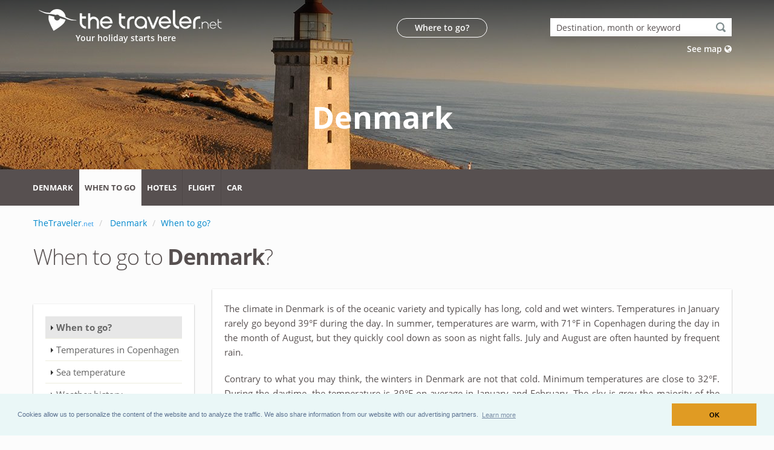

--- FILE ---
content_type: text/html; charset=UTF-8
request_url: https://www.thetraveler.net/denmark/best-time-to-go.html
body_size: 14113
content:
<!DOCTYPE html>
<html lang="us" class="disable-smooth-scroll">
<head>

	<meta charset="utf-8">
	<meta http-equiv="X-UA-Compatible" content="IE=edge">	

	<title>When to go to  Denmark ? Climate, Weather and Influx of tourists</title>	
	<meta name="description" content="Travel at the best period!  The climate in Denmark is of the oceanic variety and typically has long, cold and wet winters. Temperatures in January rarely go beyond 4°C during the day. In summer, temperatures are warm">
	
	<link rel="canonical" href="https://www.thetraveler.net/denmark/best-time-to-go.html" />	<link rel="alternate" hreflang="x-default" href="https://www.partir.com/Danemark/quand-partir.html" /><link rel="alternate" hreflang="en-US" href="https://www.thetraveler.net/denmark/best-time-to-go.html" /><link rel="alternate" hreflang="en-GB" href="https://www.thetraveller.co.uk/denmark/best-time-to-go.html" /><link rel="alternate" hreflang="es-ES" href="https://www.allavamos.com/dinamarca/mejor-epoca.html" /><link rel="alternate" hreflang="it-IT" href="https://www.go-viaggio.com/danimarca/quando-andare.html" />	
	<link rel="shortcut icon" href="https://www.thetraveler.net/favicon.ico" type="image/x-icon" />
	<link rel="apple-touch-icon" href="https://www.thetraveler.net/apple-touch-icon.png">

	<meta name="viewport" content="width=device-width, minimum-scale=1.0, maximum-scale=1.0, user-scalable=no">

	<style>
@font-face{font-family:'Open Sans';font-style:normal;font-weight:300;src:local('Open Sans Light'),local('OpenSans-Light'),url(https://fonts.gstatic.com/s/opensans/v15/mem5YaGs126MiZpBA-UN_r8OX-hpOqc.woff2) format('woff2');unicode-range:U+0460-052F,U+1C80-1C88,U+20B4,U+2DE0-2DFF,U+A640-A69F,U+FE2E-FE2F}@font-face{font-family:'Open Sans';font-style:normal;font-weight:300;src:local('Open Sans Light'),local('OpenSans-Light'),url(https://fonts.gstatic.com/s/opensans/v15/mem5YaGs126MiZpBA-UN_r8OVuhpOqc.woff2) format('woff2');unicode-range:U+0400-045F,U+0490-0491,U+04B0-04B1,U+2116}@font-face{font-family:'Open Sans';font-style:normal;font-weight:300;src:local('Open Sans Light'),local('OpenSans-Light'),url(https://fonts.gstatic.com/s/opensans/v15/mem5YaGs126MiZpBA-UN_r8OXuhpOqc.woff2) format('woff2');unicode-range:U+1F00-1FFF}@font-face{font-family:'Open Sans';font-style:normal;font-weight:300;src:local('Open Sans Light'),local('OpenSans-Light'),url(https://fonts.gstatic.com/s/opensans/v15/mem5YaGs126MiZpBA-UN_r8OUehpOqc.woff2) format('woff2');unicode-range:U+0370-03FF}@font-face{font-family:'Open Sans';font-style:normal;font-weight:300;src:local('Open Sans Light'),local('OpenSans-Light'),url(https://fonts.gstatic.com/s/opensans/v15/mem5YaGs126MiZpBA-UN_r8OXehpOqc.woff2) format('woff2');unicode-range:U+0102-0103,U+0110-0111,U+1EA0-1EF9,U+20AB}@font-face{font-family:'Open Sans';font-style:normal;font-weight:300;src:local('Open Sans Light'),local('OpenSans-Light'),url(https://fonts.gstatic.com/s/opensans/v15/mem5YaGs126MiZpBA-UN_r8OXOhpOqc.woff2) format('woff2');unicode-range:U+0100-024F,U+0259,U+1E00-1EFF,U+2020,U+20A0-20AB,U+20AD-20CF,U+2113,U+2C60-2C7F,U+A720-A7FF}@font-face{font-family:'Open Sans';font-style:normal;font-weight:300;src:local('Open Sans Light'),local('OpenSans-Light'),url(https://fonts.gstatic.com/s/opensans/v15/mem5YaGs126MiZpBA-UN_r8OUuhp.woff2) format('woff2');unicode-range:U+0000-00FF,U+0131,U+0152-0153,U+02BB-02BC,U+02C6,U+02DA,U+02DC,U+2000-206F,U+2074,U+20AC,U+2122,U+2191,U+2193,U+2212,U+2215,U+FEFF,U+FFFD}@font-face{font-family:'Open Sans';font-style:normal;font-weight:400;src:local('Open Sans Regular'),local('OpenSans-Regular'),url(https://fonts.gstatic.com/s/opensans/v15/mem8YaGs126MiZpBA-UFWJ0bbck.woff2) format('woff2');unicode-range:U+0460-052F,U+1C80-1C88,U+20B4,U+2DE0-2DFF,U+A640-A69F,U+FE2E-FE2F}@font-face{font-family:'Open Sans';font-style:normal;font-weight:400;src:local('Open Sans Regular'),local('OpenSans-Regular'),url(https://fonts.gstatic.com/s/opensans/v15/mem8YaGs126MiZpBA-UFUZ0bbck.woff2) format('woff2');unicode-range:U+0400-045F,U+0490-0491,U+04B0-04B1,U+2116}@font-face{font-family:'Open Sans';font-style:normal;font-weight:400;src:local('Open Sans Regular'),local('OpenSans-Regular'),url(https://fonts.gstatic.com/s/opensans/v15/mem8YaGs126MiZpBA-UFWZ0bbck.woff2) format('woff2');unicode-range:U+1F00-1FFF}@font-face{font-family:'Open Sans';font-style:normal;font-weight:400;src:local('Open Sans Regular'),local('OpenSans-Regular'),url(https://fonts.gstatic.com/s/opensans/v15/mem8YaGs126MiZpBA-UFVp0bbck.woff2) format('woff2');unicode-range:U+0370-03FF}@font-face{font-family:'Open Sans';font-style:normal;font-weight:400;src:local('Open Sans Regular'),local('OpenSans-Regular'),url(https://fonts.gstatic.com/s/opensans/v15/mem8YaGs126MiZpBA-UFWp0bbck.woff2) format('woff2');unicode-range:U+0102-0103,U+0110-0111,U+1EA0-1EF9,U+20AB}@font-face{font-family:'Open Sans';font-style:normal;font-weight:400;src:local('Open Sans Regular'),local('OpenSans-Regular'),url(https://fonts.gstatic.com/s/opensans/v15/mem8YaGs126MiZpBA-UFW50bbck.woff2) format('woff2');unicode-range:U+0100-024F,U+0259,U+1E00-1EFF,U+2020,U+20A0-20AB,U+20AD-20CF,U+2113,U+2C60-2C7F,U+A720-A7FF}@font-face{font-family:'Open Sans';font-style:normal;font-weight:400;src:local('Open Sans Regular'),local('OpenSans-Regular'),url(https://fonts.gstatic.com/s/opensans/v15/mem8YaGs126MiZpBA-UFVZ0b.woff2) format('woff2');unicode-range:U+0000-00FF,U+0131,U+0152-0153,U+02BB-02BC,U+02C6,U+02DA,U+02DC,U+2000-206F,U+2074,U+20AC,U+2122,U+2191,U+2193,U+2212,U+2215,U+FEFF,U+FFFD}@font-face{font-family:'Open Sans';font-style:normal;font-weight:600;src:local('Open Sans SemiBold'),local('OpenSans-SemiBold'),url(https://fonts.gstatic.com/s/opensans/v15/mem5YaGs126MiZpBA-UNirkOX-hpOqc.woff2) format('woff2');unicode-range:U+0460-052F,U+1C80-1C88,U+20B4,U+2DE0-2DFF,U+A640-A69F,U+FE2E-FE2F}@font-face{font-family:'Open Sans';font-style:normal;font-weight:600;src:local('Open Sans SemiBold'),local('OpenSans-SemiBold'),url(https://fonts.gstatic.com/s/opensans/v15/mem5YaGs126MiZpBA-UNirkOVuhpOqc.woff2) format('woff2');unicode-range:U+0400-045F,U+0490-0491,U+04B0-04B1,U+2116}@font-face{font-family:'Open Sans';font-style:normal;font-weight:600;src:local('Open Sans SemiBold'),local('OpenSans-SemiBold'),url(https://fonts.gstatic.com/s/opensans/v15/mem5YaGs126MiZpBA-UNirkOXuhpOqc.woff2) format('woff2');unicode-range:U+1F00-1FFF}@font-face{font-family:'Open Sans';font-style:normal;font-weight:600;src:local('Open Sans SemiBold'),local('OpenSans-SemiBold'),url(https://fonts.gstatic.com/s/opensans/v15/mem5YaGs126MiZpBA-UNirkOUehpOqc.woff2) format('woff2');unicode-range:U+0370-03FF}@font-face{font-family:'Open Sans';font-style:normal;font-weight:600;src:local('Open Sans SemiBold'),local('OpenSans-SemiBold'),url(https://fonts.gstatic.com/s/opensans/v15/mem5YaGs126MiZpBA-UNirkOXehpOqc.woff2) format('woff2');unicode-range:U+0102-0103,U+0110-0111,U+1EA0-1EF9,U+20AB}@font-face{font-family:'Open Sans';font-style:normal;font-weight:600;src:local('Open Sans SemiBold'),local('OpenSans-SemiBold'),url(https://fonts.gstatic.com/s/opensans/v15/mem5YaGs126MiZpBA-UNirkOXOhpOqc.woff2) format('woff2');unicode-range:U+0100-024F,U+0259,U+1E00-1EFF,U+2020,U+20A0-20AB,U+20AD-20CF,U+2113,U+2C60-2C7F,U+A720-A7FF}@font-face{font-family:'Open Sans';font-style:normal;font-weight:600;src:local('Open Sans SemiBold'),local('OpenSans-SemiBold'),url(https://fonts.gstatic.com/s/opensans/v15/mem5YaGs126MiZpBA-UNirkOUuhp.woff2) format('woff2');unicode-range:U+0000-00FF,U+0131,U+0152-0153,U+02BB-02BC,U+02C6,U+02DA,U+02DC,U+2000-206F,U+2074,U+20AC,U+2122,U+2191,U+2193,U+2212,U+2215,U+FEFF,U+FFFD}@font-face{font-family:'Open Sans';font-style:normal;font-weight:700;src:local('Open Sans Bold'),local('OpenSans-Bold'),url(https://fonts.gstatic.com/s/opensans/v15/mem5YaGs126MiZpBA-UN7rgOX-hpOqc.woff2) format('woff2');unicode-range:U+0460-052F,U+1C80-1C88,U+20B4,U+2DE0-2DFF,U+A640-A69F,U+FE2E-FE2F}@font-face{font-family:'Open Sans';font-style:normal;font-weight:700;src:local('Open Sans Bold'),local('OpenSans-Bold'),url(https://fonts.gstatic.com/s/opensans/v15/mem5YaGs126MiZpBA-UN7rgOVuhpOqc.woff2) format('woff2');unicode-range:U+0400-045F,U+0490-0491,U+04B0-04B1,U+2116}@font-face{font-family:'Open Sans';font-style:normal;font-weight:700;src:local('Open Sans Bold'),local('OpenSans-Bold'),url(https://fonts.gstatic.com/s/opensans/v15/mem5YaGs126MiZpBA-UN7rgOXuhpOqc.woff2) format('woff2');unicode-range:U+1F00-1FFF}@font-face{font-family:'Open Sans';font-style:normal;font-weight:700;src:local('Open Sans Bold'),local('OpenSans-Bold'),url(https://fonts.gstatic.com/s/opensans/v15/mem5YaGs126MiZpBA-UN7rgOUehpOqc.woff2) format('woff2');unicode-range:U+0370-03FF}@font-face{font-family:'Open Sans';font-style:normal;font-weight:700;src:local('Open Sans Bold'),local('OpenSans-Bold'),url(https://fonts.gstatic.com/s/opensans/v15/mem5YaGs126MiZpBA-UN7rgOXehpOqc.woff2) format('woff2');unicode-range:U+0102-0103,U+0110-0111,U+1EA0-1EF9,U+20AB}@font-face{font-family:'Open Sans';font-style:normal;font-weight:700;src:local('Open Sans Bold'),local('OpenSans-Bold'),url(https://fonts.gstatic.com/s/opensans/v15/mem5YaGs126MiZpBA-UN7rgOXOhpOqc.woff2) format('woff2');unicode-range:U+0100-024F,U+0259,U+1E00-1EFF,U+2020,U+20A0-20AB,U+20AD-20CF,U+2113,U+2C60-2C7F,U+A720-A7FF}@font-face{font-family:'Open Sans';font-style:normal;font-weight:700;src:local('Open Sans Bold'),local('OpenSans-Bold'),url(https://fonts.gstatic.com/s/opensans/v15/mem5YaGs126MiZpBA-UN7rgOUuhp.woff2) format('woff2');unicode-range:U+0000-00FF,U+0131,U+0152-0153,U+02BB-02BC,U+02C6,U+02DA,U+02DC,U+2000-206F,U+2074,U+20AC,U+2122,U+2191,U+2193,U+2212,U+2215,U+FEFF,U+FFFD}
@font-face{font-family:'FontAwesome';src:url('https://www.thetraveler.net/fonts/fontawesome-webfont.eot?v=4.6.1');src:url('https://www.thetraveler.net/fonts/fontawesome-webfont.eot?#iefix&v=4.6.1') format('embedded-opentype'),url('https://www.thetraveler.net/fonts/fontawesome-webfont.woff2?v=4.6.1') format('woff2'),url('https://www.thetraveler.net/fonts/fontawesome-webfont.woff?v=4.6.1') format('woff'),url('https://www.thetraveler.net/fonts/fontawesome-webfont.ttf?v=4.6.1') format('truetype'),url('https://www.thetraveler.net/fonts/fontawesome-webfont.svg?v=4.6.1#fontawesomeregular') format('svg');font-weight:normal;font-style:normal}.fa{display:inline-block;font:normal normal normal 14px/1 FontAwesome;font-size:inherit;text-rendering:auto;-webkit-font-smoothing:antialiased;-moz-osx-font-smoothing:grayscale}
</style>

			<style>
			html{-webkit-text-size-adjust:100%;-ms-text-size-adjust:100%}body{margin:0}article,aside,figure,header,main,nav,section{display:block}a{background-color:transparent}strong{font-weight:700}h1{margin:.67em 0;font-size:2em}img{border:0}figure{margin:1em 40px}button,input{margin:0;font:inherit;color:inherit}button{overflow:visible}button{text-transform:none}button{-webkit-appearance:button}button::-moz-focus-inner,input::-moz-focus-inner{padding:0;border:0}input{line-height:normal}table{border-spacing:0;border-collapse:collapse}td{padding:0}*{-webkit-box-sizing:border-box;-moz-box-sizing:border-box;box-sizing:border-box}:after,:before{-webkit-box-sizing:border-box;-moz-box-sizing:border-box;box-sizing:border-box}html{font-size:10px}body{font-family:"Helvetica Neue",Helvetica,Arial,sans-serif;font-size:14px;line-height:1.42857143;color:#333;background-color:#fff}button,input{font-family:inherit;font-size:inherit;line-height:inherit}a{color:#337ab7;text-decoration:none}figure{margin:0}img{vertical-align:middle}.img-responsive{display:block;max-width:100%;height:auto}.img-rounded{border-radius:6px}h1,h4{font-family:inherit;font-weight:500;line-height:1.1;color:inherit}h1{margin-top:20px;margin-bottom:10px}h4{margin-top:10px;margin-bottom:10px}h1{font-size:36px}h4{font-size:18px}p{margin:0 0 10px}.lead{margin-bottom:20px;font-size:16px;font-weight:300;line-height:1.4}@media (min-width:768px){.lead{font-size:21px}}.page-header{padding-bottom:9px;margin:40px 0 20px;border-bottom:1px solid #eee}ul{margin-top:0;margin-bottom:10px}ul ul{margin-bottom:0}.container{padding-right:15px;padding-left:15px;margin-right:auto;margin-left:auto}@media (min-width:768px){.container{width:750px}}@media (min-width:992px){.container{width:970px}}@media (min-width:1200px){.container{width:1170px}}.row{margin-right:-15px;margin-left:-15px}.col-lg-12,.col-lg-3,.col-lg-4,.col-lg-6,.col-lg-8,.col-lg-9,.col-md-12,.col-md-3,.col-md-4,.col-md-8,.col-md-9,.col-sm-10,.col-sm-12,.col-xs-12{position:relative;min-height:1px;padding-right:15px;padding-left:15px}.col-xs-12{float:left}.col-xs-12{width:100%}@media (min-width:768px){.col-sm-10,.col-sm-12{float:left}.col-sm-12{width:100%}.col-sm-10{width:83.33333333%}}@media (min-width:992px){.col-md-12,.col-md-3,.col-md-4,.col-md-8,.col-md-9{float:left}.col-md-12{width:100%}.col-md-9{width:75%}.col-md-8{width:66.66666667%}.col-md-4{width:33.33333333%}.col-md-3{width:25%}}@media (min-width:1200px){.col-lg-12,.col-lg-3,.col-lg-4,.col-lg-6,.col-lg-8,.col-lg-9{float:left}.col-lg-12{width:100%}.col-lg-9{width:75%}.col-lg-8{width:66.66666667%}.col-lg-6{width:50%}.col-lg-4{width:33.33333333%}.col-lg-3{width:25%}}table{background-color:transparent}.btn{display:inline-block;padding:6px 12px;margin-bottom:0;font-size:14px;font-weight:400;line-height:1.42857143;text-align:center;white-space:nowrap;vertical-align:middle;-ms-touch-action:manipulation;touch-action:manipulation;background-image:none;border:1px solid transparent;border-radius:4px}.btn-default{color:#333;background-color:#fff;border-color:#ccc}.fade{opacity:0}.collapse{display:none}.dropdown{position:relative}.dropdown-menu{position:absolute;top:100%;left:0;z-index:1000;display:none;float:left;min-width:160px;padding:5px 0;margin:2px 0 0;font-size:14px;text-align:left;list-style:none;background-color:#fff;-webkit-background-clip:padding-box;background-clip:padding-box;border:1px solid #ccc;border:1px solid rgba(0,0,0,.15);border-radius:4px;-webkit-box-shadow:0 6px 12px rgba(0,0,0,.175);box-shadow:0 6px 12px rgba(0,0,0,.175)}.dropdown-menu>li>a{display:block;padding:3px 20px;clear:both;font-weight:400;line-height:1.42857143;color:#333;white-space:nowrap}.nav{padding-left:0;margin-bottom:0;list-style:none}.nav>li{position:relative;display:block}.nav>li>a{position:relative;display:block;padding:10px 15px}.nav-pills>li{float:left}.nav-pills>li>a{border-radius:4px}.nav-pills>li+li{margin-left:2px}.tab-content>.tab-pane{display:none}.breadcrumb{padding:8px 15px;margin-bottom:20px;list-style:none;background-color:#f5f5f5;border-radius:4px}.breadcrumb>li{display:inline-block}.breadcrumb>li+li:before{padding:0 5px;color:#ccc;content:"/\00a0"}.close{float:right;font-size:21px;font-weight:700;line-height:1;color:#000;text-shadow:0 1px 0 #fff;filter:alpha(opacity=20);opacity:.2}button.close{-webkit-appearance:none;padding:0;background:0 0;border:0}.modal{position:fixed;top:0;right:0;bottom:0;left:0;z-index:1050;display:none;overflow:hidden;-webkit-overflow-scrolling:touch;outline:0}.modal.fade .modal-dialog{-webkit-transform:translate(0,-25%);-ms-transform:translate(0,-25%);-o-transform:translate(0,-25%);transform:translate(0,-25%)}.modal-dialog{position:relative;width:auto;margin:10px}.modal-content{position:relative;background-color:#fff;-webkit-background-clip:padding-box;background-clip:padding-box;border:1px solid #999;border:1px solid rgba(0,0,0,.2);border-radius:6px;outline:0;-webkit-box-shadow:0 3px 9px rgba(0,0,0,.5);box-shadow:0 3px 9px rgba(0,0,0,.5)}.modal-header{padding:15px;border-bottom:1px solid #e5e5e5}.modal-header .close{margin-top:-2px}.modal-title{margin:0;line-height:1.42857143}.modal-body{position:relative;padding:15px}.modal-footer{padding:15px;text-align:right;border-top:1px solid #e5e5e5}@media (min-width:768px){.modal-dialog{width:600px;margin:30px auto}.modal-content{-webkit-box-shadow:0 5px 15px rgba(0,0,0,.5);box-shadow:0 5px 15px rgba(0,0,0,.5)}.modal-sm{width:300px}}.container:after,.container:before,.modal-footer:after,.modal-footer:before,.modal-header:after,.modal-header:before,.nav:after,.nav:before,.row:after,.row:before{display:table;content:" "}.container:after,.modal-footer:after,.modal-header:after,.nav:after,.row:after{clear:both}.pull-right{float:right!important}.pull-left{float:left!important}@-ms-viewport{width:device-width}@media (max-width:767px){.hidden-xs{display:none!important}}@media (min-width:768px) and (max-width:991px){.hidden-sm{display:none!important}}html{direction:ltr;overflow-x:hidden;box-shadow:none!important}body{background-color:#FFF;color:#777;font-family:"Open Sans",Arial,sans-serif;font-size:14px;line-height:22px;margin:0}body a{outline:0!important}li{line-height:24px}@media (max-width:479px){body{font-size:13px}}#header{position:relative;z-index:100}#header .header-body{background:#FFF;border-top:5px solid #EDEDED;border-bottom:1px solid transparent;padding:8px 0;width:100%;z-index:1001;min-height:125px}#header .container{position:relative}#header .header-container{position:relative;display:table}#header .header-logo{float:left;position:relative}#header .header-logo img{position:relative;margin:15px 15px 15px 0;top:0}#header .header-btn-collapse-nav{background:#CCC;color:#FFF;display:none;float:right;margin:12px 0 8px 15px}@media (min-width:992px){#header .header-nav-main{float:right;margin:12px 0 0;min-height:45px}#header .header-nav-main nav>ul>li>a{border-radius:4px;font-size:12px;font-style:normal;font-weight:700;line-height:20px;padding:10px 13px;text-transform:uppercase}#header .header-nav-main nav>ul>li>a.dropdown-toggle{padding-right:23px}#header .header-nav-main nav>ul>li>a.dropdown-toggle:after{font-family:FontAwesome;content:"\f0d7";font-size:10px;position:absolute;top:9px;right:11px}#header .header-nav-main nav>ul>li.dropdown .dropdown-menu{top:-10000px;display:block;opacity:0;left:auto;border-radius:0 4px 4px;border:0;border-top:5px solid #CCC;box-shadow:0 20px 45px rgba(0,0,0,.08);margin:-3px 0 0;min-width:200px;padding:5px;text-align:left}#header .header-nav-main nav>ul>li.dropdown .dropdown-menu li a{border-bottom:1px solid #f4f4f4;color:#777;font-size:.9em;font-weight:400;padding:8px 20px 8px 8px;position:relative;text-transform:none}#header .header-nav-main nav>ul>li.dropdown .dropdown-menu li:last-child a{border-bottom:0}#header .header-nav{display:block!important}#header .header-nav-main{display:block!important;height:auto!important}#header .header-nav-bar{background:#F4F4F4;padding:0 10px 5px;margin-bottom:0}#header .header-nav-bar .header-nav-main{float:left;margin-bottom:0}#header .header-nav-main.header-nav-main-light nav>ul>li>a{color:#FFF}#header .header-nav-main-effect-1 nav>ul>li.dropdown .dropdown-menu li a{transform:translate3d(0,-5px,0)}#header .header-nav-main-effect-1 nav>ul>li.dropdown .dropdown-menu{transform:translate3d(0,-5px,0)}}@media (max-width:991px){#header .header-nav-main{background:0 0;clear:both;float:none}#header .header-nav-main nav{margin:0 0 6px}#header .header-nav-main nav>ul li{border-bottom:1px solid #e8e8e8;clear:both;display:block;float:none;margin:0;padding:0;position:relative}#header .header-nav-main nav>ul li a{font-size:13px;font-style:normal;line-height:20px;padding:7px 8px;margin:1px 0;border-radius:4px}#header .header-nav-main nav>ul li.dropdown .dropdown-menu{background:0 0;padding:0;margin:0;font-size:13px;box-shadow:none;border-radius:0;border:0;clear:both;display:none;float:none;position:static}#header .header-nav-main nav>ul li:last-child{border-bottom:0}#header .header-nav-main nav>ul>li>a{text-transform:uppercase;font-weight:700;margin-top:1px;margin-bottom:1px}#header .header-btn-collapse-nav{outline:0;display:block}#header .header-nav-bar{margin:0 auto}#header .header-nav-bar .header-btn-collapse-nav{margin-top:14px}#header .header-container{display:block}}.page-header{background-color:#171717;border-bottom:5px solid #CCC;border-top:5px solid #384045;margin:0 0 35px;min-height:50px;padding:20px 0;position:relative;text-align:left}.page-header .breadcrumb{background:0 0;margin:-3px 0 0;padding:0}.page-header .breadcrumb>li{text-shadow:none}aside ul.nav-list>li>a{color:#666;font-size:.9em;padding:8px 0 8px 18px}.mt-xs{margin-top:5px!important}.mt-sm{margin-top:10px!important}.mt-xl{margin-top:25px!important}.mb-md{margin-bottom:15px!important}.mb-lg{margin-bottom:20px!important}.mb-xl{margin-bottom:25px!important}@charset "UTF-8";ul.nav-list li a{text-decoration:none}h1,h4{color:#1d2127;font-weight:200;letter-spacing:-1px;margin:0}h1{margin:0 0 32px}h1{font-size:2.6em;line-height:44px}h4{font-weight:400}h4{font-size:1.4em;letter-spacing:normal;line-height:27px;margin:0 0 14px}p{color:#000;line-height:24px;margin:0 0 20px}a{color:#CCC}ul.nav-list li{margin:0;padding:0;display:block;position:relative}ul.nav-list li a{border-bottom:1px solid #EDEDDE;padding:8px 0 8px 18px;display:block;color:#666;font-size:.9em;line-height:20px}ul.nav-list li a:before{content:"";display:inline-block;width:0;height:0;border-top:4px solid transparent;border-bottom:4px solid transparent;border-left:4px solid #333;margin:7px 0 0 -9px;position:absolute}ul.nav-list li.active>a{font-weight:700}ul.nav-list.show-bg-active .active>a{background-color:#f5f5f5}.btn-default{color:#666}.img-rounded{border-radius:4px}.pull-left{float:left!important}.pull-right{float:right!important}.center{text-align:center!important}a{color:#08c}html .btn-secondary{color:#fff;background-color:#eea423;font-weight:600}#header .header-btn-collapse-nav{background:#08c}@media (min-width:992px){#header .header-nav-main nav>ul>li.dropdown .dropdown-menu{border-top-color:#08c}}@media (max-width:991px){#header .header-nav-main nav>ul>li>a{color:#08c}}@media (min-width:992px){html #header .header-nav-bar-primary{background:#08c!important;color:#FFF!important}}@media only screen and (min-device-width :320px) and (max-device-width :568px){.container{padding-right:10px;padding-left:10px;margin-right:auto;margin-left:auto}}@media (min-width:992px){#header .header-nav-bar .header-nav-main nav>ul>li>a{font-size:12px}#header .header-nav-bar .header-nav-main{margin:0 -60px 0 -30px;width:1024px}}@media (min-width:1200px){#header .header-nav-bar .header-nav-main nav>ul>li>a{font-size:13px}#header .header-nav-bar .header-nav-main{margin:0 -60px 0 -10px;width:1200px}}@media (min-width:992px){.container{padding-left:0}html #header .header-nav-bar-primary{background:#575050!important;color:#FFF!important}#header .header-nav-bar{padding:0 10px}#header .header-nav-bar .header-nav-main nav>ul>li{margin-left:0}#header .header-nav-bar .header-nav-main nav>ul>li>a{border-right:1px solid rgba(0,0,0,.1);border-radius:0;padding:20px 9px}#header .header-nav-bar .header-nav-main nav>ul>li>a.dropdown-toggle{padding:20px 35px 20px 10px}#header .header-nav-bar .header-nav-main nav>ul>li>a.dropdown-toggle:after{top:18px;right:21px}#header .header-nav-bar .header-nav-main nav>ul>li.dropdown .dropdown-menu{margin-top:0}#header .header-nav-bar .header-nav-main nav>ul>li:last-child>a{border-right:0}#header #currentp{background:#FCFCFC;color:#575050}}body,h1,h4,p{color:#575050}p{font-size:15px}.panoFond{margin-top:0;margin-bottom:0;height:280px;background-repeat:no-repeat}.titrePaysSansOmbre{font-weight:700;font-size:50px;padding-top:70px;font-family:inherit;margin-top:40px;color:#fff;text-align:center}.page-header{border-bottom:0 solid #fff;border-bottom:0 solid #CCC;border-top:0 solid #384045;background-color:#FCFCFC;margin-top:0;margin-bottom:0}.guideAccroche{color:#fff;font-size:14px;font-weight:600;margin-top:-20px;margin-left:87px}.headerSrch,.headerTxt{font-size:14px;font-weight:600}.headerTxt{background-color:rgba(0,0,0,.05);padding:4px;width:150px;text-align:center;color:#fff;border:1px solid #FFF;border-radius:20px}.headerLien{color:#575050}.headerSrch{color:#fff}.flotteL{float:left}html body{background-color:#FCFCFC}.cadre{background-color:#fff;box-shadow:0 1px 3px rgba(0,0,0,.12),0 1px 2px rgba(0,0,0,.24);padding:20px;margin:0}ul.nav-list.show-bg-active .active>a{background-color:#E7E7E7}
			.titrePays{text-align:center;text-shadow:2px 2px 30px #000;color:#fff;font-weight:700;font-size:50px;padding-top:70px;font-family:inherit;margin-top:40px}
			</style>
	
		
	<script async src="https://www.thetraveler.net/js/modernizr.min.js"></script>

		<!-- Google tag (gtag.js) -->
	<script async src="https://www.googletagmanager.com/gtag/js?id=G-HXJWRCG5W5"></script>
	<script>
	window.dataLayer = window.dataLayer || [];
	function gtag(){dataLayer.push(arguments);}
	gtag('js', new Date());

	gtag('config', 'G-HXJWRCG5W5');
	</script>

	
	<meta property="og:title" content="When to go to  Denmark ? Climate, Weather and Influx of tourists" />
	<meta property="og:type" content="website" />
	<meta property="og:url" content="https://www.thetraveler.net/denmark/best-time-to-go.html" />
	<meta property="og:image" content="https://www.thetraveler.net/images/pays-pano-new/danemark.jpg" />
	<meta property="og:description" content="Travel at the best period!  The climate in Denmark is of the oceanic variety and typically has long, cold and wet winters. Temperatures in January rarely go beyond 4°C during the day. In summer, temperatures are warm" />
	<meta property="og:site_name" content="www.thetraveler.net">
	<meta property="og:locale" content="en_US">
	
	
<script type="application/ld+json">
{
  "@context": "https://schema.org",
  "@type": "WebPage",
  "mainEntity":{
         "@type": "Country", 
         "name": "Denmark"
   }
}
</script>






</head><body >
	<div class="body">
		
		<style type="text/css">.guideAccroche {margin-left: 70px!important;margin-top: -40px!important;}</style><header id="header" data-plugin-options='{"stickyEnabled": true, "stickyEnableOnBoxed": true, "stickyEnableOnMobile": true, "stickyStartAt": 280, "stickySetTop": "-280px", "stickyChangeLogo": false}'>
<div class="header-body" style="border:0px;padding:0px;">
	<div style="height:280px;box-shadow: 0px 6px 9px -8px rgba(64,64,64,1);">
	
	<div class="panoFond" style="background:url('https://www.thetraveler.net/images/pays-pano-new/danemark.jpg');background-image: linear-gradient(to top, rgba(0,0,0,0.00) 50%,rgba(0,0,0,0.60) 100%), url('https://www.thetraveler.net/images/pays-pano-new/danemark.jpg');background-position: center;">	
	
	<div class="container">
			<div class="row">
				<div class="col-lg-6 col-md-4 col-sm-12 col-xs-12">
					<div class="header-logo">
							<a href="https://www.thetraveler.net/">
								<img 
								src="https://www.thetraveler.net/images/logos/partir/logo-traveller-net_moyen.png"
								alt="Thetraveler.net"
								srcset="https://www.thetraveler.net/images/logos/partir/logo-traveller-net_grand.png x2"
								>
							</a>
					</div>
				</div>
				
				<nav>
					<div class="col-lg-6 col-md-8 hidden-xs hidden-sm">
					<div class="mt-xl pull-right">
						<div class="row mt-xs">
							<div class="col-lg-4 col-md-4">
								<a onmouseover="document.getElementById('t1').innerHTML = 'inspire me!';" onmouseout="document.getElementById('t1').innerHTML = 'Where to go?';" class="headerLien" href="https://www.thetraveler.net/where-to-go/"  title="inspire me!" onclick="gtag('event', 'oupartir', {'event_category': 'header'});"><div class="headerTxt " id="t1">Where to go?</div></a> 
							</div>
							<div class="col-lg-8 col-md-8 col-sm-12">
								<div class="pull-right">
								<input data-plugin-tooltip data-placement="left" title="Enter a country, city, month, departure city or keyword. Example: Spain, january, sun, diving" type="text" id="template-custom" style="height:30px;width:300px;padding: 6px 10px;border:none;" onblur="if(this.value=='')this.value='Destination, month or keyword';" onfocus="if(this.value=='Destination, month or keyword')this.value='';" value="Destination, month or keyword" />
								</div>
								<div class="pull-right mt-sm"><a class="headerSrch" href="https://www.thetraveler.net/map/" onclick="gtag('event', 'carte', {'event_category': 'header'});">See map <i class="fa fa-globe"></i></a></div>
							</div>
						</div>
					</div>
					</div>
				</nav>
			</div>
			
			<div class="row">
				<div class="col-lg-8 col-md-8 col-sm-10 hidden-xs">
					<div class="guideAccroche" >Your holiday starts here</div>
				</div>
			</div>
		</div>
		
				
				<div class="container">	
			<div class="row">
				<div class="col-lg-12 col-md-12 col-sm-12" >
					<div class="titrePaysSansOmbre">Denmark</div>
				</div>
			</div>
		</div>
				
		
	</div>
	</div>

<nav>
	<div class="header-container header-nav header-nav-bar header-nav-bar-primary">
		<div class="container">
			<button class="btn header-btn-collapse-nav" data-toggle="collapse" data-target=".header-nav-main" style="margin-top:30px;">
				Menu <i class="fa fa-bars"></i>
			</button>
			<div class="header-nav-main header-nav-main-light header-nav-main-effect-1 header-nav-main-sub-effect-1 collapse">
				<nav>
					<ul class="nav nav-pills" id="mainNav">
												
						<li><a onclick="gtag('event', 'accueilpays', {'event_category': 'menu'});" href="https://www.thetraveler.net/denmark/" >Denmark</a></li>
						
																				
														<li><a onclick="gtag('event', 'quandpartir', {'event_category': 'menu'});" href="https://www.thetraveler.net/denmark/best-time-to-go.html" id="currentp">When to go</a></li>
							
							
																					
																					
																					
															<li><a onclick="gtag('event', 'hotel', {'event_category': 'menu'});" href="https://www.thetraveler.net/denmark/hotel/" >Hotels</a></li>
														
							
														<li><a onclick="gtag('event', 'vol', {'event_category': 'menu'});"  href="https://www.thetraveler.net/denmark/flight/" >Flight </a></li>
														
														<li><a onclick="gtag('event', 'voiture', {'event_category': 'menu'});" href="https://www.thetraveler.net/denmark/rent-cars/" >Car</a></li>
							
														
														
									
											</ul>
				</nav>		
			</div>
		</div>
	</div>
</nav>

</div>
</header>
	

		
		<section class="page-header">
	<div class="container">
		<div class="row">
			<div class="col-md-12" style="margin-bottom:0px;">
			
			
			
					<ul class="breadcrumb" >
						<li itemscope itemtype="https://data-vocabulary.org/Breadcrumb"><a href="https://www.thetraveler.net/" itemprop="url">
														<span itemprop="title">TheTraveler</span></a><span style="font-size:11px;color:#2D99E8;">.net</span>
						</li>

						
												
												
												
							
						
												
																						<li itemscope itemtype="https://data-vocabulary.org/Breadcrumb">
										<a itemprop="url" href="https://www.thetraveler.net/denmark/">
											<span itemprop="title">
											Denmark											</span>
										</a>
									</li>
																			
												
		
														<li itemscope itemtype="https://data-vocabulary.org/Breadcrumb"><a itemprop="url" href="https://www.thetraveler.net/denmark/best-time-to-go.html"><span itemprop="title">When to go?</span></a></li>
												
						
						
											
										
											
										
					</ul>




			</div>
		</div>
	</div>
</section>		
		<div role="main" class="main">
		<main>
				
<article>
<div class="container">
	
	<div class="row">
		<div class="col-xs-12">
		<h1 class="appear-animation bounceInRight appear-animation-visible">When to go to <strong> Denmark</strong>?</h1>
		</div>
	</div>

	<div class="row">
		<div class="col-md-9 col-lg-9 col-xs-12 pull-right" id="rightcol">
			<section>
<div class="cadre mb-xl" id="quandpartir">
	<div class="row">	
		
			<div class="col-xs-12 justifie">
				<p> The climate in Denmark is of the oceanic variety and typically has long, cold and wet winters. Temperatures in January rarely go beyond 39°F during the day. In summer, temperatures are warm, with 71°F in Copenhagen during the day in the month of August, but they quickly cool down as soon as night falls. July and August are often haunted by frequent rain. </p><p> Contrary to what you may think, the winters in Denmark are not that cold. Minimum temperatures are close to 32°F. During the daytime, the temperature is 39°F on average in January and February. The sky is grey the majority of the time and it is not uncommon to not see the sun appear for several days. December and January are very rainy months. In addition to this, there is wind which blows in the form of heavy gusts. Add to that the fact that the days become very short – as the sun rises around 8.30am and sets at around 3.30pm – and this time of year is not really recommended to visit the country. <br /> Spring in <a href=" https://www.thetraveler.net/denmark/"> Denmark </a> stays cool with temperatures in April which don’t go beyond 51°F. It is starting in the month of June that temperatures start to get warm, with maximum temperatures at 66°F. The sky becomes less grey and the sunshine makes greater appearances. During these months, rainfall is at its lowest for the whole year. <br/> People look forward to the summer. Temperatures are rather warm, with 71°F in Copenhagen in August, but these are a lot cooler as soon as night falls, dropping to 55°F. Having subsided in spring, the rain returns in July and August. You will therefore need to bring a waterproof jacket and warm jumper in your suitcase. <br/> As soon as autumn rears its head, the sky becomes greyer and the sun becomes a rarity. Temperatures go down to 53°F during the daytime and drop to 42°F at night. <br/> Denmark is not the ideal destination to go for a swim in the sea! The water temperature is 37°F in January and barely reaches 64°F in August. In the absence of swimming, you’ll be able to take a walk on the superb fine sand beaches, or along the giant sand dunes and enjoy the best of nature. <br/><br/> To explore the country, the ideal season runs from the end of May to the start of September, with a preference for the month of June which is less wet than July and August. The temperatures will be warm but don’t forget to take a good jumper as it quickly cools down at night. </p>			</div>
					
	</div>
<br /><br /><table class="table table-bordered"><tr><td></td><th>Jan</th><th>Feb</th><th>March</th><th>April</th><th>May</th><th>June</th><th>Jul</th><th>August</th><th>Sept</th><th>Oct</th><th>Nov</th><th>Dec</th></tr><tr><td><strong>OUR OPINION &nbsp;</strong></td><td class="quandpartir0" style="text-align:center;"><img style="display:inline;" src="https://www.thetraveler.net/images/picto/pouce-bas.png" alt="best time"></td><td class="quandpartir0" style="text-align:center;"><img style="display:inline;" src="https://www.thetraveler.net/images/picto/pouce-bas.png" alt="best time"></td><td class="quandpartir0" style="text-align:center;"></td><td class="quandpartir0" style="text-align:center;"></td><td class="quandpartir0" style="text-align:center;"><img style="display:inline;" src="https://www.thetraveler.net/images/picto/pouce-haut.png" alt="recommended time"></td><td class="quandpartir0" style="text-align:center;"><img style="display:inline;" src="https://www.thetraveler.net/images/picto/coeur-20p.png" alt="unfavorable time"></td><td class="quandpartir0" style="text-align:center;"><img style="display:inline;" src="https://www.thetraveler.net/images/picto/coeur-20p.png" alt="unfavorable time"></td><td class="quandpartir0" style="text-align:center;"><img style="display:inline;" src="https://www.thetraveler.net/images/picto/pouce-haut.png" alt="recommended time"></td><td class="quandpartir0" style="text-align:center;"><img style="display:inline;" src="https://www.thetraveler.net/images/picto/pouce-haut.png" alt="recommended time"></td><td class="quandpartir0" style="text-align:center;"></td><td class="quandpartir0" style="text-align:center;"></td><td class="quandpartir0" style="text-align:center;"></td></tr></table></div></section>


<div class="clearfix"></div><section><div class="cadre mb-xl"><div class="flotteL"><h2><strong>Temperatures</strong> Copenhagen</h2></div><div class="pull-right"><aside><nav>
<select name="idgeo" onchange="document.location.href=this.value" class="input-lg" style="font-weight:600;">
<option selected value="https://www.thetraveler.net/denmark/best-time-to-go.html">Your destination  Denmark</option><option value="https://www.thetraveler.net/denmark/aarhus/2624652/best-time-to-go.html">Aarhus</option><option value="https://www.thetraveler.net/denmark/copenhagen/2618425/best-time-to-go.html">Copenhagen</option><option value="https://www.thetraveler.net/denmark/humlebaek/2619669/best-time-to-go.html">Humlebaek</option><option value="https://www.thetraveler.net/denmark/odense/2615876/best-time-to-go.html">Odense</option><option value="https://www.thetraveler.net/denmark/ribe/2614813/best-time-to-go.html">Ribe</option><option value="https://www.thetraveler.net/denmark/roskilde/2614481/best-time-to-go.html">Roskilde</option></select></nav></aside>
</div><script src="https://www.thetraveler.net/js/jquery-2.0.0.min.js"></script>
<figure>
<script type="text/javascript">
$(function () {
        $('#containerTemp2618425').highcharts({
            chart: {
				height: 200,
				type: 'column'
            },
            title: {
                text: ""
            },
            xAxis: [{
                categories: ['Jan', 'Feb', 'Mar', 'Apr', 'May', 'June',
                    'Jul', 'August', 'Sept', 'Oct', 'Nov', 'Dec']
            }],
            yAxis: [
			{  
                title: {
                    text: 'Temperatures',
                    style: {
                        color: '#4572A7'
                    }
                },
                labels: {
                    format: '{value} °',
                    style: {
                        color: '#4572A7'
                    }
                },
                opposite: true
            }],
            tooltip: {
                shared: true
            },
			plotOptions: {
					column: {
							
							dataLabels: {
								enabled: true,
								crop:false,
								overflow:"none",
								color: 'black'
							}
						}
					},
					legend: {
						enabled: false
			},
            series: [
			{
                name: 'Temperature',
                color: '#5f6981',
                type: 'column',
                 data: [39,39,44,51,60,66,71,71,62,53,44,41,],
                tooltip: {
                    valueSuffix: ' °'
                }
    
            }
			]
        });
    });
    

</script>

<div id="containerTemp2618425" style="margin: 0 auto"></div>
</figure>
<div class="row" style="margin-top:20px;">

				
				<table class="table table-bordered">
				<thead>
				<tr>
				<th></th>
				<th>Jan</th>
				<th>Feb</th>
				<th>March</th>
				<th>April</th>
				<th>May</th>
				<th>June</th>
				<th>Jul</th>
				<th>August</th>
				<th>Sept</th>
				<th>Oct</th>
				<th>nov.</th>
				<th>dec.</th>
				</tr>
				</thead>
				<tr>
				<td>Min temperature</td><td>30°</td><td>30°</td><td>32°</td><td>37°</td><td>44°</td><td>51°</td><td>55°</td><td>55°</td><td>50°</td><td>42°</td><td>37°</td><td>32°</td>				</tr><tr>
				<td>Max temperature</td><td><strong>39</strong>°</td><td><strong>39</strong>°</td><td><strong>44</strong>°</td><td><strong>51</strong>°</td><td><strong>60</strong>°</td><td><strong>66</strong>°</td><td><strong>71</strong>°</td><td><strong>71</strong>°</td><td><strong>62</strong>°</td><td><strong>53</strong>°</td><td><strong>44</strong>°</td><td><strong>41</strong>°</td>				</tr>
								<tr >
				<td><i style='color:#82B4CC'>Sea temperature</i></td><td><i style='color:#82B4CC'>37°</i></td><td><i style='color:#82B4CC'>37°</i></td><td><i style='color:#82B4CC'>37°</i></td><td><i style='color:#82B4CC'>44°</i></td><td><i style='color:#82B4CC'>51°</i></td><td><i style='color:#82B4CC'>60°</i></td><td><i style='color:#82B4CC'>64°</i></td><td><i style='color:#82B4CC'>64°</i></td><td><i style='color:#82B4CC'>62°</i></td><td><i style='color:#82B4CC'>55°</i></td><td><i style='color:#82B4CC'>50°</i></td><td><i style='color:#82B4CC'>42°</i></td>				</tr>
								</table>
				
		
</div>


</div></section><section><div class="cadre mb-xl"><h2><strong>Sunshine</strong></h2><figure>
<script type="text/javascript">
$(function () {
        $('#containerSoleil2618425').highcharts({
            chart: {
				height: 200,
				type: 'column'
            },
            title: {
                text: ""
            },
            xAxis: [{
                categories: ['Jan', 'Feb', 'Mar', 'Apr', 'May', 'June',
                    'Jul', 'August', 'Sept', 'Oct', 'Nov', 'Dec']
            }],
            yAxis: [
			{  
                title: {
                    text: 'Hours of daylight per day',
                    style: {
                        color: '#4572A7'
                    }
                },
                labels: {
                    format: '{value} h/day',
                    style: {
                        color: '#4572A7'
                    }
                },
                opposite: true
            }],
            tooltip: {
                shared: true
            },
			plotOptions: {
					bar: {
						dataLabels: {
							enabled: true
						}
					}
				},
            legend: {
                enabled: false
            },
            series: [
			{
                name: 'Sunshine',
                color: '#FFE343',
                type: 'column',
                 data: [2,4,6,8,10,11,12,10,7,5,3,2,],
                tooltip: {
                    valueSuffix: ' hours/d'
                }
    
            }
			]
        });
    });
    

</script>
<div id="containerSoleil2618425" style="margin: 0 auto"></div>
</figure>

</div></section><section><div class="cadre mb-xl"><h2><strong>Rainfall</strong> Copenhagen</h2><figure>
<script type="text/javascript">
$(function () {
        $('#container2618425').highcharts({
            chart: {
				height: 200,
				type: 'column'
            },
            title: {
                text: ""
            },
            xAxis: [{
                categories: ['Jan', 'Feb', 'Mar', 'Apr', 'May', 'June',
                    'Jul', 'August', 'Sept', 'Oct', 'Nov', 'Dec']
            }],
            yAxis: [
			{  
                title: {
                    text: 'Rain',
                    style: {
                        color: '#4572A7'
                    }
                },
                labels: {
                    format: '{value} mm',
                    style: {
                        color: '#4572A7'
                    }
                },
                opposite: true
            }],
            tooltip: {
                shared: true
            },
			plotOptions: {
					bar: {
						dataLabels: {
							enabled: true
						}
					}
				},
            legend: {
                enabled: false
            },
            series: [
			{
                name: 'Rain',
                color: '#4572A7',
                type: 'column',
                 data: [48,40,31,39,42,49,72,65,62,60,61,56,],
                tooltip: {
                    valueSuffix: ' mm'
                }
    
            }
			]
        });
    });
    

</script>

<div id="container2618425" style="margin: 0 auto"></div>
</figure>

<br /></div></section><section><div class="cadre mb-xl"><h2><strong>Weather</strong> Copenhagen</h2><figure>
<script type="text/javascript">
$(function () {
        $('#containerMeteo2618425').highcharts({

        chart: {
            type: 'column',
			height: 200,
        },
        title: {
            text: ''
        },
        xAxis: {
            categories: ['Jan', 'Feb', 'Mar', 'Apr', 'May', 'June',
                    'Jul', 'August', 'Sept', 'Oct', 'Nov', 'Dec']
        },
        yAxis: {
            min: 0,
			gridLineWidth: 0,
            title: {
                text: ''
            },
			labels: {enabled:false},
            stackLabels: {
                enabled: false,
                style: {
                    fontWeight: 'bold',
                    color: (Highcharts.theme && Highcharts.theme.textColor) || 'gray'
                }
            }
        },
        
        tooltip: {
            headerFormat: '<b>{point.x}</b><br/>',
            pointFormat: '{series.name}: {point.y}<br/>'
        },
		legend : {enabled:false},
        plotOptions: {
            column: {
                stacking: 'percent',
                
            }
        },
        series: [{
            name: 'rainy days',

			color: '#4572A7',
            data: [13,11,9,11,11,10,13,13,9,12,12,13,]
        }, {
            name: 'cloudy days',

			color: '#9B9A97',
            data: [7,8,6,4,4,4,3,2,5,7,7,7,]
        }, {
            
			name: 'Sunny days',

			color: '#FFCA2A',
            data: [11,9,16,15,16,16,15,16,16,12,11,11,]
        }]
    });
});

</script>
<figcaption><div style="text-align:center;"><img class="img-responsive img-rounded mb-lg" style="display:inline;" src="https://www.thetraveler.net/images/picto/legende-meteo-en.jpg" alt="légende météo" /></div></figcaption>

<div id="containerMeteo2618425" style="margin: 0 auto"></div>

</figure>
<p class="lead center">Check the weather history over the last 5 years: <a href="https://www.thetraveler.net/denmark/weather.html?idgeo=2618425" class="btn btn-secondary">Weather history</a></p></div></section><section><div class="cadre mb-xl"><br /><h2>The <strong>weather</strong> month by month in  Denmark</h2><div class="row" id="tabsMeteo">
	<div class="col-md-12">
		<div class="tabs">
			<ul class="nav nav-tabs ongletMois">
				<li class="active">
					<a style="font-weight:normal;" href="#January" data-toggle="tab">January</a>
				</li>
				<li>
					<a style="font-weight:normal;" href="#February" data-toggle="tab">February</a>
				</li>
				<li>
					<a style="font-weight:normal;" href="#March" data-toggle="tab">March</a>
				</li>
				<li>
					<a style="font-weight:normal;" href="#April" data-toggle="tab">April</a>
				</li>
				<li>
					<a style="font-weight:normal;" href="#May" data-toggle="tab">May</a>
				</li>
				<li>
					<a style="font-weight:normal;" href="#June" data-toggle="tab">June</a>
				</li>
				<li>
					<a style="font-weight:normal;" href="#July" data-toggle="tab">July</a>
				</li>
				<li>
					<a style="font-weight:normal;" href="#August" data-toggle="tab">August</a>
				</li>
				<li>
					<a style="font-weight:normal;" href="#September" data-toggle="tab">September</a>
				</li>
				<li>
					<a style="font-weight:normal;" href="#October" data-toggle="tab">October</a>
				</li>
				<li>
					<a style="font-weight:normal;" href="#November" data-toggle="tab">November</a>
				</li>
				<li>
					<a style="font-weight:normal;" href="#December" data-toggle="tab">December</a>
				</li>
			</ul>
			
			
			<div class="tab-content">
					
					<div id="January" class="tab-pane active">

						
						<div style="text-align:center;"><H4>Weather <span class='lead'><strong>Copenhagen</strong></span> in January</H4></div>
																	
						<div style="text-align:center;">
															<div class="bgpouce-bas"></div>
													</div>

							<div style="text-align:center;margin-top:10px;"><span style="font-size:25px;font-weight:800"> 30 to 39°</span><br />Sea: 37 °<br /></div><br />							
							<table style="margin:auto;"><tr>
							<td style="padding:10px;"><span style="font-size:12px;"><strong>6</strong> d/month</span><br /><div class="bgwsymbol-0002-sunny-intervals"></div></td><td style="padding:10px;"><span style="font-size:12px;"><strong>6</strong> d/month</span><br /><div class="bgwsymbol-0019-cloudy-with-light-snow"></div></td><td style="padding:10px;"><span style="font-size:12px;"><strong>5</strong> d/month</span><br /><div class="bgwsymbol-0001-sunny"></div></td><td style="padding:10px;"><span style="font-size:12px;"><strong>5</strong> d/month</span><br /><div class="bgwsymbol-0017-cloudy-with-light-rain"></div></td><td style="padding:10px;"><span style="font-size:12px;"><strong>4</strong> d/month</span><br /><div class="bgwsymbol-0003-white-cloud"></div></td><td style="padding:10px;"><span style="font-size:12px;"><strong>3</strong> d/month</span><br /><div class="bgwsymbol-0004-black-low-cloud"></div></td><td style="padding:10px;"><span style="font-size:12px;"><strong>2</strong> d/month</span><br /><div class="bgwsymbol-0009-light-rain-showers"></div></td></tr></table><br />
						<p><span class="texte12" style="color:#7C8A99">In January, in Copenhagen,  temperatures range from -1 to 4 degrees. Minimum temperatures are cold. The average rainfall is around 48 inches, for 18 days without rain.</span></p>
						
					
						<p class="lead center mt-xl">Check the weather over the last 5 years for the dates of your stay						<br /><span class="center"><a class="btn btn-secondary" style="margin:auto;" onclick="gtag('event', 'historique', {'event_category': 'quand-partir'});" href="https://www.thetraveler.net/denmark/weather.html?idgeo=2618425">Weather history day by day</a></span>
						</p>
						
						
						
					</div>
					
					<div id="February" class="tab-pane ">

						
						<div style="text-align:center;"><H4>Weather <span class='lead'><strong>Copenhagen</strong></span> in February</H4></div>
																	
						<div style="text-align:center;">
															<div class="bgpouce-bas"></div>
													</div>

							<div style="text-align:center;margin-top:10px;"><span style="font-size:25px;font-weight:800"> 30 to 39°</span><br />Sea: 37 °<br /></div><br />							
							<table style="margin:auto;"><tr>
							<td style="padding:10px;"><span style="font-size:12px;"><strong>5</strong> d/month</span><br /><div class="bgwsymbol-0001-sunny"></div></td><td style="padding:10px;"><span style="font-size:12px;"><strong>5</strong> d/month</span><br /><div class="bgwsymbol-0019-cloudy-with-light-snow"></div></td><td style="padding:10px;"><span style="font-size:12px;"><strong>4</strong> d/month</span><br /><div class="bgwsymbol-0002-sunny-intervals"></div></td><td style="padding:10px;"><span style="font-size:12px;"><strong>4</strong> d/month</span><br /><div class="bgwsymbol-0003-white-cloud"></div></td><td style="padding:10px;"><span style="font-size:12px;"><strong>4</strong> d/month</span><br /><div class="bgwsymbol-0004-black-low-cloud"></div></td><td style="padding:10px;"><span style="font-size:12px;"><strong>4</strong> d/month</span><br /><div class="bgwsymbol-0017-cloudy-with-light-rain"></div></td><td style="padding:10px;"><span style="font-size:12px;"><strong>2</strong> d/month</span><br /><div class="bgwsymbol-0009-light-rain-showers"></div></td></tr></table><br />
						<p><span class="texte12" style="color:#7C8A99">In February, in Copenhagen,  temperatures range from -1 to 4 degrees. Minimum temperatures are cold. The average rainfall is around 40 inches, for 20 days without rain.</span></p>
						
					
						<p class="lead center mt-xl">Check the weather over the last 5 years for the dates of your stay						<br /><span class="center"><a class="btn btn-secondary" style="margin:auto;" onclick="gtag('event', 'historique', {'event_category': 'quand-partir'});" href="https://www.thetraveler.net/denmark/weather.html?idgeo=2618425">Weather history day by day</a></span>
						</p>
						
						
						
					</div>
					
					<div id="March" class="tab-pane ">

						
						<div style="text-align:center;"><H4>Weather <span class='lead'><strong>Copenhagen</strong></span> in March</H4></div>
																	
						<div style="text-align:center;">
															<div class="bgvide.png"></div>
													</div>

							<div style="text-align:center;margin-top:10px;"><span style="font-size:25px;font-weight:800"> 32 to 44°</span><br />Sea: 37 °<br /></div><br />							
							<table style="margin:auto;"><tr>
							<td style="padding:10px;"><span style="font-size:12px;"><strong>10</strong> d/month</span><br /><div class="bgwsymbol-0001-sunny"></div></td><td style="padding:10px;"><span style="font-size:12px;"><strong>6</strong> d/month</span><br /><div class="bgwsymbol-0002-sunny-intervals"></div></td><td style="padding:10px;"><span style="font-size:12px;"><strong>4</strong> d/month</span><br /><div class="bgwsymbol-0004-black-low-cloud"></div></td><td style="padding:10px;"><span style="font-size:12px;"><strong>4</strong> d/month</span><br /><div class="bgwsymbol-0017-cloudy-with-light-rain"></div></td><td style="padding:10px;"><span style="font-size:12px;"><strong>3</strong> d/month</span><br /><div class="bgwsymbol-0009-light-rain-showers"></div></td><td style="padding:10px;"><span style="font-size:12px;"><strong>2</strong> d/month</span><br /><div class="bgwsymbol-0003-white-cloud"></div></td><td style="padding:10px;"><span style="font-size:12px;"><strong>2</strong> d/month</span><br /><div class="bgwsymbol-0019-cloudy-with-light-snow"></div></td></tr></table><br />
						<p><span class="texte12" style="color:#7C8A99">In March, in Copenhagen,  Minimum temperatures vary between -0 in the morning and 7 in the afternoon. The average rainfall is around 31 inches, for 22 days without rain.</span></p>
						
					
						<p class="lead center mt-xl">Check the weather over the last 5 years for the dates of your stay						<br /><span class="center"><a class="btn btn-secondary" style="margin:auto;" onclick="gtag('event', 'historique', {'event_category': 'quand-partir'});" href="https://www.thetraveler.net/denmark/weather.html?idgeo=2618425">Weather history day by day</a></span>
						</p>
						
						
						
					</div>
					
					<div id="April" class="tab-pane ">

						
						<div style="text-align:center;"><H4>Weather <span class='lead'><strong>Copenhagen</strong></span> in April</H4></div>
																	
						<div style="text-align:center;">
															<div class="bgvide.png"></div>
													</div>

							<div style="text-align:center;margin-top:10px;"><span style="font-size:25px;font-weight:800"> 37 to 51°</span><br />Sea: 44 °<br /></div><br />							
							<table style="margin:auto;"><tr>
							<td style="padding:10px;"><span style="font-size:12px;"><strong>10</strong> d/month</span><br /><div class="bgwsymbol-0001-sunny"></div></td><td style="padding:10px;"><span style="font-size:12px;"><strong>6</strong> d/month</span><br /><div class="bgwsymbol-0017-cloudy-with-light-rain"></div></td><td style="padding:10px;"><span style="font-size:12px;"><strong>5</strong> d/month</span><br /><div class="bgwsymbol-0002-sunny-intervals"></div></td><td style="padding:10px;"><span style="font-size:12px;"><strong>5</strong> d/month</span><br /><div class="bgwsymbol-0009-light-rain-showers"></div></td><td style="padding:10px;"><span style="font-size:12px;"><strong>2</strong> d/month</span><br /><div class="bgwsymbol-0003-white-cloud"></div></td><td style="padding:10px;"><span style="font-size:12px;"><strong>2</strong> d/month</span><br /><div class="bgwsymbol-0004-black-low-cloud"></div></td></tr></table><br />
						<p><span class="texte12" style="color:#7C8A99">In April, in Copenhagen,  temperatures range from 3 to 11 degrees. Minimum temperatures are cool. The daily rainfall is around 39 inches, there are 20 days without rain in the month.</span></p>
						
					
						<p class="lead center mt-xl">Check the weather over the last 5 years for the dates of your stay						<br /><span class="center"><a class="btn btn-secondary" style="margin:auto;" onclick="gtag('event', 'historique', {'event_category': 'quand-partir'});" href="https://www.thetraveler.net/denmark/weather.html?idgeo=2618425">Weather history day by day</a></span>
						</p>
						
						
						
					</div>
					
					<div id="May" class="tab-pane ">

						
						<div style="text-align:center;"><H4>Weather <span class='lead'><strong>Copenhagen</strong></span> in May</H4></div>
																	
						<div style="text-align:center;">
															<div class="bgpouce-haut"></div>
													</div>

							<div style="text-align:center;margin-top:10px;"><span style="font-size:25px;font-weight:800"> 44 to 60°</span><br />Sea: 51 °<br /></div><br />							
							<table style="margin:auto;"><tr>
							<td style="padding:10px;"><span style="font-size:12px;"><strong>11</strong> d/month</span><br /><div class="bgwsymbol-0001-sunny"></div></td><td style="padding:10px;"><span style="font-size:12px;"><strong>7</strong> d/month</span><br /><div class="bgwsymbol-0009-light-rain-showers"></div></td><td style="padding:10px;"><span style="font-size:12px;"><strong>5</strong> d/month</span><br /><div class="bgwsymbol-0002-sunny-intervals"></div></td><td style="padding:10px;"><span style="font-size:12px;"><strong>4</strong> d/month</span><br /><div class="bgwsymbol-0017-cloudy-with-light-rain"></div></td><td style="padding:10px;"><span style="font-size:12px;"><strong>2</strong> d/month</span><br /><div class="bgwsymbol-0003-white-cloud"></div></td><td style="padding:10px;"><span style="font-size:12px;"><strong>2</strong> d/month</span><br /><div class="bgwsymbol-0004-black-low-cloud"></div></td></tr></table><br />
						<p><span class="texte12" style="color:#7C8A99">In May, in Copenhagen,  temperatures range from 7 to 16 degrees. The average rainfall is around 42 inches, 20 days without rain in May</span></p>
						
					
						<p class="lead center mt-xl">Check the weather over the last 5 years for the dates of your stay						<br /><span class="center"><a class="btn btn-secondary" style="margin:auto;" onclick="gtag('event', 'historique', {'event_category': 'quand-partir'});" href="https://www.thetraveler.net/denmark/weather.html?idgeo=2618425">Weather history day by day</a></span>
						</p>
						
						
						
					</div>
					
					<div id="June" class="tab-pane ">

						
						<div style="text-align:center;"><H4>Weather <span class='lead'><strong>Copenhagen</strong></span> in June</H4></div>
																	
						<div style="text-align:center;">
															<div class="bgcoeur-20p"></div>
													</div>

							<div style="text-align:center;margin-top:10px;"><span style="font-size:25px;font-weight:800"> 51 to 66°</span><br />Sea: 60 °<br /></div><br />							
							<table style="margin:auto;"><tr>
							<td style="padding:10px;"><span style="font-size:12px;"><strong>11</strong> d/month</span><br /><div class="bgwsymbol-0001-sunny"></div></td><td style="padding:10px;"><span style="font-size:12px;"><strong>7</strong> d/month</span><br /><div class="bgwsymbol-0009-light-rain-showers"></div></td><td style="padding:10px;"><span style="font-size:12px;"><strong>5</strong> d/month</span><br /><div class="bgwsymbol-0002-sunny-intervals"></div></td><td style="padding:10px;"><span style="font-size:12px;"><strong>3</strong> d/month</span><br /><div class="bgwsymbol-0003-white-cloud"></div></td><td style="padding:10px;"><span style="font-size:12px;"><strong>3</strong> d/month</span><br /><div class="bgwsymbol-0017-cloudy-with-light-rain"></div></td><td style="padding:10px;"><span style="font-size:12px;">1 day</span><br /><div class="bgwsymbol-0004-black-low-cloud"></div></td></tr></table><br />
						<p><span class="texte12" style="color:#7C8A99">In June, in Copenhagen,  Minimum temperatures vary between 11 in the morning and 19 in the afternoon. The average rainfall is around 49 inches, for 21 days without rain.</span></p>
						
					
						<p class="lead center mt-xl">Check the weather over the last 5 years for the dates of your stay						<br /><span class="center"><a class="btn btn-secondary" style="margin:auto;" onclick="gtag('event', 'historique', {'event_category': 'quand-partir'});" href="https://www.thetraveler.net/denmark/weather.html?idgeo=2618425">Weather history day by day</a></span>
						</p>
						
						
						
					</div>
					
					<div id="July" class="tab-pane ">

						
						<div style="text-align:center;"><H4>Weather <span class='lead'><strong>Copenhagen</strong></span> in July</H4></div>
																	
						<div style="text-align:center;">
															<div class="bgcoeur-20p"></div>
													</div>

							<div style="text-align:center;margin-top:10px;"><span style="font-size:25px;font-weight:800"> 55 to 71°</span><br />Sea: 64 °<br /></div><br />							
							<table style="margin:auto;"><tr>
							<td style="padding:10px;"><span style="font-size:12px;"><strong>11</strong> d/month</span><br /><div class="bgwsymbol-0001-sunny"></div></td><td style="padding:10px;"><span style="font-size:12px;"><strong>10</strong> d/month</span><br /><div class="bgwsymbol-0009-light-rain-showers"></div></td><td style="padding:10px;"><span style="font-size:12px;"><strong>4</strong> d/month</span><br /><div class="bgwsymbol-0002-sunny-intervals"></div></td><td style="padding:10px;"><span style="font-size:12px;"><strong>3</strong> d/month</span><br /><div class="bgwsymbol-0017-cloudy-with-light-rain"></div></td><td style="padding:10px;"><span style="font-size:12px;"><strong>2</strong> d/month</span><br /><div class="bgwsymbol-0003-white-cloud"></div></td><td style="padding:10px;"><span style="font-size:12px;">1 day</span><br /><div class="bgwsymbol-0004-black-low-cloud"></div></td></tr></table><br />
						<p><span class="texte12" style="color:#7C8A99">In July, in Copenhagen,  Minimum temperatures vary between 13 in the morning and 22 in the afternoon. The average rainfall is around 72 inches, for 18 days without rain.</span></p>
						
					
						<p class="lead center mt-xl">Check the weather over the last 5 years for the dates of your stay						<br /><span class="center"><a class="btn btn-secondary" style="margin:auto;" onclick="gtag('event', 'historique', {'event_category': 'quand-partir'});" href="https://www.thetraveler.net/denmark/weather.html?idgeo=2618425">Weather history day by day</a></span>
						</p>
						
						
						
					</div>
					
					<div id="August" class="tab-pane ">

						
						<div style="text-align:center;"><H4>Weather <span class='lead'><strong>Copenhagen</strong></span> in August</H4></div>
																	
						<div style="text-align:center;">
															<div class="bgpouce-haut"></div>
													</div>

							<div style="text-align:center;margin-top:10px;"><span style="font-size:25px;font-weight:800"> 55 to 71°</span><br />Sea: 64 °<br /></div><br />							
							<table style="margin:auto;"><tr>
							<td style="padding:10px;"><span style="font-size:12px;"><strong>11</strong> d/month</span><br /><div class="bgwsymbol-0001-sunny"></div></td><td style="padding:10px;"><span style="font-size:12px;"><strong>10</strong> d/month</span><br /><div class="bgwsymbol-0009-light-rain-showers"></div></td><td style="padding:10px;"><span style="font-size:12px;"><strong>5</strong> d/month</span><br /><div class="bgwsymbol-0002-sunny-intervals"></div></td><td style="padding:10px;"><span style="font-size:12px;"><strong>3</strong> d/month</span><br /><div class="bgwsymbol-0017-cloudy-with-light-rain"></div></td><td style="padding:10px;"><span style="font-size:12px;"><strong>2</strong> d/month</span><br /><div class="bgwsymbol-0003-white-cloud"></div></td></tr></table><br />
						<p><span class="texte12" style="color:#7C8A99">In August, in Copenhagen,  Minimum temperatures vary between 13 in the morning and 22 in the afternoon. The average rainfall is around 65 inches, for 18 days without rain.</span></p>
						
					
						<p class="lead center mt-xl">Check the weather over the last 5 years for the dates of your stay						<br /><span class="center"><a class="btn btn-secondary" style="margin:auto;" onclick="gtag('event', 'historique', {'event_category': 'quand-partir'});" href="https://www.thetraveler.net/denmark/weather.html?idgeo=2618425">Weather history day by day</a></span>
						</p>
						
						
						
					</div>
					
					<div id="September" class="tab-pane ">

						
						<div style="text-align:center;"><H4>Weather <span class='lead'><strong>Copenhagen</strong></span> in September</H4></div>
																	
						<div style="text-align:center;">
															<div class="bgpouce-haut"></div>
													</div>

							<div style="text-align:center;margin-top:10px;"><span style="font-size:25px;font-weight:800"> 50 to 62°</span><br />Sea: 62 °<br /></div><br />							
							<table style="margin:auto;"><tr>
							<td style="padding:10px;"><span style="font-size:12px;"><strong>9</strong> d/month</span><br /><div class="bgwsymbol-0001-sunny"></div></td><td style="padding:10px;"><span style="font-size:12px;"><strong>7</strong> d/month</span><br /><div class="bgwsymbol-0002-sunny-intervals"></div></td><td style="padding:10px;"><span style="font-size:12px;"><strong>6</strong> d/month</span><br /><div class="bgwsymbol-0009-light-rain-showers"></div></td><td style="padding:10px;"><span style="font-size:12px;"><strong>3</strong> d/month</span><br /><div class="bgwsymbol-0003-white-cloud"></div></td><td style="padding:10px;"><span style="font-size:12px;"><strong>3</strong> d/month</span><br /><div class="bgwsymbol-0017-cloudy-with-light-rain"></div></td><td style="padding:10px;"><span style="font-size:12px;"><strong>2</strong> d/month</span><br /><div class="bgwsymbol-0004-black-low-cloud"></div></td></tr></table><br />
						<p><span class="texte12" style="color:#7C8A99">In September, in Copenhagen,  temperatures range from 10 to 17 degrees. Rainfall in September: 62 inches, for about 22 days without rain.</span></p>
						
					
						<p class="lead center mt-xl">Check the weather over the last 5 years for the dates of your stay						<br /><span class="center"><a class="btn btn-secondary" style="margin:auto;" onclick="gtag('event', 'historique', {'event_category': 'quand-partir'});" href="https://www.thetraveler.net/denmark/weather.html?idgeo=2618425">Weather history day by day</a></span>
						</p>
						
						
						
					</div>
					
					<div id="October" class="tab-pane ">

						
						<div style="text-align:center;"><H4>Weather <span class='lead'><strong>Copenhagen</strong></span> in October</H4></div>
																	
						<div style="text-align:center;">
															<div class="bgvide.png"></div>
													</div>

							<div style="text-align:center;margin-top:10px;"><span style="font-size:25px;font-weight:800"> 42 to 53°</span><br />Sea: 55 °<br /></div><br />							
							<table style="margin:auto;"><tr>
							<td style="padding:10px;"><span style="font-size:12px;"><strong>7</strong> d/month</span><br /><div class="bgwsymbol-0001-sunny"></div></td><td style="padding:10px;"><span style="font-size:12px;"><strong>7</strong> d/month</span><br /><div class="bgwsymbol-0017-cloudy-with-light-rain"></div></td><td style="padding:10px;"><span style="font-size:12px;"><strong>5</strong> d/month</span><br /><div class="bgwsymbol-0002-sunny-intervals"></div></td><td style="padding:10px;"><span style="font-size:12px;"><strong>5</strong> d/month</span><br /><div class="bgwsymbol-0009-light-rain-showers"></div></td><td style="padding:10px;"><span style="font-size:12px;"><strong>4</strong> d/month</span><br /><div class="bgwsymbol-0003-white-cloud"></div></td><td style="padding:10px;"><span style="font-size:12px;"><strong>3</strong> d/month</span><br /><div class="bgwsymbol-0004-black-low-cloud"></div></td></tr></table><br />
						<p><span class="texte12" style="color:#7C8A99">In October, in Copenhagen,  temperatures range from 6 to 12 degrees. Minimum temperatures are cool. The average rainfall is around 60 inches, 19 days without rain in October</span></p>
						
					
						<p class="lead center mt-xl">Check the weather over the last 5 years for the dates of your stay						<br /><span class="center"><a class="btn btn-secondary" style="margin:auto;" onclick="gtag('event', 'historique', {'event_category': 'quand-partir'});" href="https://www.thetraveler.net/denmark/weather.html?idgeo=2618425">Weather history day by day</a></span>
						</p>
						
						
						
					</div>
					
					<div id="November" class="tab-pane ">

						
						<div style="text-align:center;"><H4>Weather <span class='lead'><strong>Copenhagen</strong></span> in November</H4></div>
																	
						<div style="text-align:center;">
															<div class="bgvide.png"></div>
													</div>

							<div style="text-align:center;margin-top:10px;"><span style="font-size:25px;font-weight:800"> 37 to 44°</span><br />Sea: 50 °<br /></div><br />							
							<table style="margin:auto;"><tr>
							<td style="padding:10px;"><span style="font-size:12px;"><strong>6</strong> d/month</span><br /><div class="bgwsymbol-0001-sunny"></div></td><td style="padding:10px;"><span style="font-size:12px;"><strong>6</strong> d/month</span><br /><div class="bgwsymbol-0017-cloudy-with-light-rain"></div></td><td style="padding:10px;"><span style="font-size:12px;"><strong>5</strong> d/month</span><br /><div class="bgwsymbol-0002-sunny-intervals"></div></td><td style="padding:10px;"><span style="font-size:12px;"><strong>5</strong> d/month</span><br /><div class="bgwsymbol-0009-light-rain-showers"></div></td><td style="padding:10px;"><span style="font-size:12px;"><strong>4</strong> d/month</span><br /><div class="bgwsymbol-0003-white-cloud"></div></td><td style="padding:10px;"><span style="font-size:12px;"><strong>3</strong> d/month</span><br /><div class="bgwsymbol-0004-black-low-cloud"></div></td><td style="padding:10px;"><span style="font-size:12px;">1 day</span><br /><div class="bgwsymbol-0019-cloudy-with-light-snow"></div></td></tr></table><br />
						<p><span class="texte12" style="color:#7C8A99">In November, in Copenhagen,  temperatures range from 3 to 7 degrees. Minimum temperatures are cool. The daily rainfall is around 61 inches, there are 19 days without rain in the month.</span></p>
						
					
						<p class="lead center mt-xl">Check the weather over the last 5 years for the dates of your stay						<br /><span class="center"><a class="btn btn-secondary" style="margin:auto;" onclick="gtag('event', 'historique', {'event_category': 'quand-partir'});" href="https://www.thetraveler.net/denmark/weather.html?idgeo=2618425">Weather history day by day</a></span>
						</p>
						
						
						
					</div>
					
					<div id="December" class="tab-pane ">

						
						<div style="text-align:center;"><H4>Weather <span class='lead'><strong>Copenhagen</strong></span> in December</H4></div>
																	
						<div style="text-align:center;">
															<div class="bgvide.png"></div>
													</div>

							<div style="text-align:center;margin-top:10px;"><span style="font-size:25px;font-weight:800"> 32 to 41°</span><br />Sea: 42 °<br /></div><br />							
							<table style="margin:auto;"><tr>
							<td style="padding:10px;"><span style="font-size:12px;"><strong>7</strong> d/month</span><br /><div class="bgwsymbol-0002-sunny-intervals"></div></td><td style="padding:10px;"><span style="font-size:12px;"><strong>7</strong> d/month</span><br /><div class="bgwsymbol-0017-cloudy-with-light-rain"></div></td><td style="padding:10px;"><span style="font-size:12px;"><strong>4</strong> d/month</span><br /><div class="bgwsymbol-0001-sunny"></div></td><td style="padding:10px;"><span style="font-size:12px;"><strong>4</strong> d/month</span><br /><div class="bgwsymbol-0003-white-cloud"></div></td><td style="padding:10px;"><span style="font-size:12px;"><strong>3</strong> d/month</span><br /><div class="bgwsymbol-0004-black-low-cloud"></div></td><td style="padding:10px;"><span style="font-size:12px;"><strong>3</strong> d/month</span><br /><div class="bgwsymbol-0009-light-rain-showers"></div></td><td style="padding:10px;"><span style="font-size:12px;"><strong>3</strong> d/month</span><br /><div class="bgwsymbol-0019-cloudy-with-light-snow"></div></td></tr></table><br />
						<p><span class="texte12" style="color:#7C8A99">In December, in Copenhagen,  Minimum temperatures vary between -0 in the morning and 5 in the afternoon. The average rainfall is around 56 inches, for 18 days without rain.</span></p>
						
					
						<p class="lead center mt-xl">Check the weather over the last 5 years for the dates of your stay						<br /><span class="center"><a class="btn btn-secondary" style="margin:auto;" onclick="gtag('event', 'historique', {'event_category': 'quand-partir'});" href="https://www.thetraveler.net/denmark/weather.html?idgeo=2618425">Weather history day by day</a></span>
						</p>
						
						
						
					</div>
								</div>	
		</div>
	</div>
</div>



<br /><br />
</div></section><section><div class="cadre"><h2><strong>Influx of tourists</strong></h2><figure>
<script type="text/javascript">
$(function () {
        $('#containerAffluence').highcharts({
            chart: {
                zoomType: 'x',
				height: 120
            },
            title: {
                text: ""
            },
            xAxis: [{
                categories: ['Jan', 'Feb', 'Mar', 'Apr', 'May', 'June',
                    'Jul', 'August', 'Sept', 'Oct', 'Nov', 'Dec']
            }],
            yAxis: [
			{ 
                title: {
                    text: 'Occupancy rate',                    style: {
                        color: '#4572A7'
                    }
                },
                labels: {
                    format: '{value} %',                    style: {
                        color: '#4572A7'
                    }
                },
                opposite: true
            }],
            tooltip: {
                shared: true
            },
			
            legend: {
                enabled: false
            },
            series: [
			{
                name: 'Taux d\'occupation des hôtels',
                color: '#97BF0D',
                type: 'column',
                data: [26,29,33,36,46,50,64,58,46,42,40,30],
                tooltip: {
                    valueSuffix:  ' %'                }
    
            }
			]
        });
    });
    

</script>

<div id="containerAffluence" style="margin: 0 auto"></div>
</figure>
</div></section><br />

	<div class="mb-xl" id="autresDesti"></div>
	<div class="cadre mb-xl"><div class="mb-xl" style="text-align:center;"><br /><br />
	<p class="lead mb-xl" style="color:#656568"><strong>Temperature and climate in:</strong></p>
	<a style="font-size:20px;line-height:30px;" href="https://www.thetraveler.net/denmark/aarhus/2624652/best-time-to-go.html">Aarhus</a> | <a style="font-size:20px;line-height:30px;" href="https://www.thetraveler.net/denmark/copenhagen/2618425/best-time-to-go.html">Copenhagen</a> | <a style="font-size:20px;line-height:30px;" href="https://www.thetraveler.net/denmark/humlebaek/2619669/best-time-to-go.html">Humlebaek</a> | <a style="font-size:20px;line-height:30px;" href="https://www.thetraveler.net/denmark/odense/2615876/best-time-to-go.html">Odense</a> | <a style="font-size:20px;line-height:30px;" href="https://www.thetraveler.net/denmark/ribe/2614813/best-time-to-go.html">Ribe</a> | <a style="font-size:20px;line-height:30px;" href="https://www.thetraveler.net/denmark/roskilde/2614481/best-time-to-go.html">Roskilde</a> | 

	</div></div>


<script src="https://www.thetraveler.net/js/highcharts/highcharts.js"></script>
<script src="https://www.thetraveler.net/js/highcharts/highcharts-more.js"></script>

<aside>
<div class="cadre mb-xl" >
	<div class="row" >
	
	<div class="col-md-4">
		<strong data-toggle="tooltip">Was this page useful?</strong>
		<div class="rate-ex1-cnt mb-xl">
			<div id="1" class="rate-btn-1 rate-btn" data-plugin-tooltip data-placement="top" title="Not at all" data-toggle="modal" data-target="#smallModal1"></div>
			<div id="2" class="rate-btn-2 rate-btn" data-plugin-tooltip data-placement="top" title="Dissatisfied" data-toggle="modal" data-target="#smallModal1"></div>
			<div id="3" class="rate-btn-3 rate-btn" data-plugin-tooltip data-placement="top" title="Satisfied" data-toggle="modal" data-target="#smallModal2"></div>
			<div id="4" class="rate-btn-4 rate-btn" data-plugin-tooltip data-placement="top" title="Very satisfied" data-toggle="modal" data-target="#smallModal2"></div>
			<div id="5" class="rate-btn-5 rate-btn" data-plugin-tooltip data-placement="top" title="Excellent" data-toggle="modal" data-target="#smallModal2"></div>
		</div>
	</div>
	
	<div class="modal fade" id="smallModal1" tabindex="-1" role="dialog" aria-labelledby="smallModalLabel" aria-hidden="true">
		<div class="modal-dialog modal-sm">
			<div class="modal-content">
				<div class="modal-header">
					<button type="button" class="close" data-dismiss="modal" aria-hidden="true">&times;</button>
					<h4 class="modal-title" id="smallModalLabel">Thank you for your answer</h4>
				</div>
				<div class="modal-body">
					<p>
					We are sorry we did not meet your expectations. Use our <a href="https://www.thetraveler.net/contact/">contact form</a> to tell us what you disliked.<br />
					Your satisfaction is our main concern.					</p>
				</div>
				<div class="modal-footer">
					<button type="button" class="btn btn-default" data-dismiss="modal">close</button>
				</div>
			</div>
		</div>
	</div>
	
	<div class="modal fade" id="smallModal2" tabindex="-1" role="dialog" aria-labelledby="smallModalLabel" aria-hidden="true">
		<div class="modal-dialog modal-sm">
			<div class="modal-content">
				<div class="modal-header">
					<button type="button" class="close" data-dismiss="modal" aria-hidden="true">&times;</button>
					<h4 class="modal-title" id="smallModalLabel2">Thank you for your opinion! </h4>
				</div>
				<div class="modal-body">
					<p>Your satisfaction is our main concern. Do not hesitate to write to us. <br /><br />Also discover our <a href="https://www.facebook.com/PartirCom/" target="_blank">Facebook page</a> or our newsletter.</p>
				</div>
				<div class="modal-footer">
					<button type="button" class="btn btn-default" data-dismiss="modal">close</button>
				</div>
			</div>
		</div>
	</div>

	
		</div>
</div>
</aside>


					</div>		
		
				<aside>
		<div class="col-md-3 col-lg-3 pull-left">
		
						
			<div class="mt-xl" style="z-index:1;position: relative;width:100%;">
															
										
				<aside class="sidebar" id="sidebar" data-plugin-sticky data-plugin-options='{"minWidth": 991, "containerSelector": "", "padding": {"top": 80}}'>		
				<nav>
	<div class="cadre">
		<ul class="nav nav-list mb-xl show-bg-active" style="font-size:17px;">
			<li class="active">
				<a href="#quandpartir" onclick="gtag('event', 'quandpartir', {'event_category': 'ssmenuquandpartir'});">When to go?</a>
			</li>
						
									<li >
				<a onclick="gtag('event', 'qpdesti', {'event_category': 'ssmenuquandpartir'});" href="https://www.thetraveler.net/denmark/copenhagen/2618425/best-time-to-go.html">Temperatures in Copenhagen</a>
			</li>
												
							<li >
					<a onclick="gtag('event', 'mer', {'event_category': 'ssmenuquandpartir'});" href="https://www.thetraveler.net/denmark/sea-temperature.html">Sea temperature</a>
				</li>							<li >
					<a onclick="gtag('event', 'historique', {'event_category': 'ssmenuquandpartir'});" href="https://www.thetraveler.net/denmark/weather.html">Weather history</a>
				</li>
					</ul>
	</div>
</nav>				</aside>
				
			</div>
			
			
			
			
			
		</div>
		</aside>
			
	</div>
</div>
</article>
<div class="container mb-xl">

</div>
<nav>
<div class="container" style="margin-top:-20px;">	
	<div class="cadre">
	<div class="row">
		<div class="col-md-8">
				<h2>You may also <strong>like</strong></h2>
				<div class="row">
					<ul class="portfolio-list">
																											<li class="col-md-6 col-xs-12 isotope-item">
											<div class="portfolio-item" style="text-align:left;">
												<div class="row">
													<div class="col-md-5 col-xs-4">
														<a onclick="gtag('event', 'pays-avion', {'event_category': 'vous aimerez aussi'});" href="https://www.thetraveler.net/denmark/flight/">
														<img style="max-height:90px;" class="img-responsive" data-plugin-lazyload data-plugin-options='{"effect" : "fadeIn"}' data-original="https://www.thetraveler.net//images/vousaimerezaussi/vol.jpg" />
														</a>
													</div>
													<div class="col-md-7 col-xs-8" >
														<a onclick="gtag('event', 'pays-avion', {'event_category': 'vous aimerez aussi'});" style="font-size:19px;" href="https://www.thetraveler.net/denmark/flight/">Flights to  Denmark</a>
														<p class="tall">All you need to know before buying your plane ticket</p>
													</div>
												</div>
											</div>
										</li>
																																					<li class="col-md-6 col-xs-12 isotope-item">
											<div class="portfolio-item" style="text-align:left;">
												<div class="row">
													<div class="col-md-5 col-xs-4">
														<a onclick="gtag('event', 'pays-hebergement', {'event_category': 'vous aimerez aussi'});" href="https://www.thetraveler.net/denmark/hotel/">
														<img style="max-height:90px;" class="img-responsive" data-plugin-lazyload data-plugin-options='{"effect" : "fadeIn"}' data-original="https://www.thetraveler.net//images/vousaimerezaussi/hotel.jpg" />
														</a>
													</div>
													<div class="col-md-7 col-xs-8" >
														<a onclick="gtag('event', 'pays-hebergement', {'event_category': 'vous aimerez aussi'});" style="font-size:19px;" href="https://www.thetraveler.net/denmark/hotel/">Hotel or vacation rental?</a>
														<p class="tall">Find your dream accommodation in  Denmark at the best price...</p>
													</div>
												</div>
											</div>
										</li>
																																									</ul>
				</div>
		</div>	
		
		<div class="col-md-4">
													
							<h2>and why not...</h2>
							<a href="https://www.thetraveler.net/norway/" onclick="gtag('event', 'destination', {'event_category': 'vous aimerez aussi'});">
								<span class="thumb-info" style="width:260px;">
									<span class="thumb-info-wrapper" style="border-radius: 0px;">
										<img  data-plugin-lazyload data-plugin-options='{"effect" : "fadeIn"}' data-original="https://www.thetraveler.net/images/pays-260/norvege.jpg" class="img-responsive" alt="Norway">
										<span class="thumb-info-title">
											<span class="thumb-info-inner"> Norway</span>
										</span>
									</span>
								</span>
							</a>
												</div>
	</div>
	
	</div>
	</div>
</nav>
		</main>
		</div>
		
		
<footer id="footer" style="padding-top: 0!important;">

<div class="footer-copyright">
<div class="container">		
		
	<div class="row">
		<div class="col-lg-2 col-md-2 col-sm-2 col-xs-4" style="margin-top:-7px;">
			<a onclick="gtag('event', 'logo', {'event_category': 'footer'});" href="https://www.thetraveler.net/"><img alt="thetraveler.net logo" src="https://www.thetraveler.net/images/logos/partir/logo-traveller-net_footer.png"></a>
		</div>
		
				<div class="col-lg-2 col-md-3 col-sm-3 col-xs-6">
			<span class="text-muted">© Copyright 1996-2026</span>
		</div>
				
				
				<div class="col-lg-5 col-md-5 col-sm-4 col-xs-4 center">
			<a href="https://www.thetraveler.net/contact/" rel="nofollow">Contact us</a>
								| 
					 					<div class="dropdown btn-group selectLangue">
					<button type="button" class="btn btn-default btn-lg dropdown-toggle" data-toggle="dropdown" aria-haspopup="true" aria-expanded="false" id="vldrtBtn">
						Language<span class="caret"></span>
					</button>
					<ul class="dropdown-menu">
						 
											<li><a href="https://www.partir.com/Danemark/quand-partir.html">French</a></li>
										 
											<li><a href="https://www.thetraveller.co.uk/denmark/best-time-to-go.html">English (GB)</a></li>
										 
											<li><a href="https://www.allavamos.com/dinamarca/mejor-epoca.html">Spanish</a></li>
										 
											<li><a href="https://www.go-viaggio.com/danimarca/quando-andare.html">Italian</a></li>
															</ul>
				</div>
									</div>
				
		<div class="pull-right col-lg-2 col-md-2 col-sm-3 col-xs-4">
			<ul class="header-social-icons social-icons">
					<li style="font-size:20px;" class="social-icons-facebook"><a onclick="gtag('event', 'facebookicone', {'event_category': 'footer'});" href="https://www.facebook.com/PartirCom/" target="_blank" rel="nofollow"><i class="fa fa-facebook"></i></a></li>
					<li style="font-size:20px;" class="social-icons-pinterest"><a onclick="gtag('event', 'pinteresticone', {'event_category': 'footer'});" href="https://www.pinterest.fr/partirCom/" target="_blank" rel="nofollow"><i class="fa fa-pinterest"></i></a></li>
			</ul>
			
		</div>
	</div>
	
</div>
</div>

</footer>


<link rel="stylesheet" href="https://www.thetraveler.net/style/cssPartirV30.css">





<script>
action='pays-quandpartir';
urlCookies='https://www.thetraveler.net/cookie/';
enSavoirPlusCookie="<span style='font-size:11px'>Learn more</span>";
messageCookie="<span style='font-size:11px'>" + "Cookies allow us to personalize the content of the website and to analyze the traffic. We also share information from our website with our advertising partners." + "</span>";
mobile=false;

	cpRating='DK';actionRating='pays-quandpartir';					adresseIP='3.17.184.244';
</script>



<script  src="https://www.thetraveler.net/js/vendorV23.js"></script>








<script src="https://www.thetraveler.net/js/partirV19.js" type="text/javascript" ></script>




		

			</div>
</body>
</html>


--- FILE ---
content_type: application/javascript
request_url: https://www.thetraveler.net/js/highcharts/highcharts.js
body_size: 53910
content:
/*
 Highcharts JS v3.0.8 (2014-01-09)

 (c) 2009-2014 Torstein Honsi

 License: www.highcharts.com/license
*/
(function(){function r(a,b){var c;a||(a={});for(c in b)a[c]=b[c];return a}function x(){var a,b=arguments,c,d={},e=function(a,b){var c,d;typeof a!=="object"&&(a={});for(d in b)b.hasOwnProperty(d)&&(c=b[d],a[d]=c&&typeof c==="object"&&Object.prototype.toString.call(c)!=="[object Array]"&&typeof c.nodeType!=="number"?e(a[d]||{},c):b[d]);return a};b[0]===!0&&(d=b[1],b=Array.prototype.slice.call(b,2));c=b.length;for(a=0;a<c;a++)d=e(d,b[a]);return d}function z(a,b){return parseInt(a,b||10)}function da(a){return typeof a===
"string"}function S(a){return typeof a==="object"}function La(a){return Object.prototype.toString.call(a)==="[object Array]"}function xa(a){return typeof a==="number"}function ya(a){return P.log(a)/P.LN10}function ea(a){return P.pow(10,a)}function fa(a,b){for(var c=a.length;c--;)if(a[c]===b){a.splice(c,1);break}}function s(a){return a!==u&&a!==null}function y(a,b,c){var d,e;if(da(b))s(c)?a.setAttribute(b,c):a&&a.getAttribute&&(e=a.getAttribute(b));else if(s(b)&&S(b))for(d in b)a.setAttribute(d,b[d]);
return e}function ka(a){return La(a)?a:[a]}function o(){var a=arguments,b,c,d=a.length;for(b=0;b<d;b++)if(c=a[b],typeof c!=="undefined"&&c!==null)return c}function D(a,b){if(za&&b&&b.opacity!==u)b.filter="alpha(opacity="+b.opacity*100+")";r(a.style,b)}function T(a,b,c,d,e){a=v.createElement(a);b&&r(a,b);e&&D(a,{padding:0,border:Q,margin:0});c&&D(a,c);d&&d.appendChild(a);return a}function ga(a,b){var c=function(){};c.prototype=new a;r(c.prototype,b);return c}function Ea(a,b,c,d){var e=G.lang,a=+a||
0,f=b===-1?(a.toString().split(".")[1]||"").length:isNaN(b=M(b))?2:b,b=c===void 0?e.decimalPoint:c,d=d===void 0?e.thousandsSep:d,e=a<0?"-":"",c=String(z(a=M(a).toFixed(f))),g=c.length>3?c.length%3:0;return e+(g?c.substr(0,g)+d:"")+c.substr(g).replace(/(\d{3})(?=\d)/g,"$1"+d)+(f?b+M(a-c).toFixed(f).slice(2):"")}function Fa(a,b){return Array((b||2)+1-String(a).length).join(0)+a}function Ua(a,b,c){var d=a[b];a[b]=function(){var a=Array.prototype.slice.call(arguments);a.unshift(d);return c.apply(this,
a)}}function Ga(a,b){for(var c="{",d=!1,e,f,g,h,i,j=[];(c=a.indexOf(c))!==-1;){e=a.slice(0,c);if(d){f=e.split(":");g=f.shift().split(".");i=g.length;e=b;for(h=0;h<i;h++)e=e[g[h]];if(f.length)f=f.join(":"),g=/\.([0-9])/,h=G.lang,i=void 0,/f$/.test(f)?(i=(i=f.match(g))?i[1]:-1,e=Ea(e,i,h.decimalPoint,f.indexOf(",")>-1?h.thousandsSep:"")):e=$a(f,e)}j.push(e);a=a.slice(c+1);c=(d=!d)?"}":"{"}j.push(a);return j.join("")}function lb(a){return P.pow(10,N(P.log(a)/P.LN10))}function mb(a,b,c,d){var e,c=o(c,
1);e=a/c;b||(b=[1,2,2.5,5,10],d&&d.allowDecimals===!1&&(c===1?b=[1,2,5,10]:c<=0.1&&(b=[1/c])));for(d=0;d<b.length;d++)if(a=b[d],e<=(b[d]+(b[d+1]||b[d]))/2)break;a*=c;return a}function Ab(){this.symbol=this.color=0}function nb(a,b){var c=a.length,d,e;for(e=0;e<c;e++)a[e].ss_i=e;a.sort(function(a,c){d=b(a,c);return d===0?a.ss_i-c.ss_i:d});for(e=0;e<c;e++)delete a[e].ss_i}function Ma(a){for(var b=a.length,c=a[0];b--;)a[b]<c&&(c=a[b]);return c}function Aa(a){for(var b=a.length,c=a[0];b--;)a[b]>c&&(c=
a[b]);return c}function Na(a,b){for(var c in a)a[c]&&a[c]!==b&&a[c].destroy&&a[c].destroy(),delete a[c]}function Oa(a){ab||(ab=T(Ha));a&&ab.appendChild(a);ab.innerHTML=""}function la(a,b){var c="Highcharts error #"+a+": www.highcharts.com/errors/"+a;if(b)throw c;else C.console&&console.log(c)}function ha(a){return parseFloat(a.toPrecision(14))}function Pa(a,b){pa=o(a,b.animation)}function Bb(){var a=G.global.useUTC,b=a?"getUTC":"get",c=a?"setUTC":"set";Qa=(a&&G.global.timezoneOffset||0)*6E4;bb=a?
Date.UTC:function(a,b,c,g,h,i){return(new Date(a,b,o(c,1),o(g,0),o(h,0),o(i,0))).getTime()};ob=b+"Minutes";pb=b+"Hours";qb=b+"Day";Va=b+"Date";cb=b+"Month";db=b+"FullYear";Cb=c+"Minutes";Db=c+"Hours";rb=c+"Date";Eb=c+"Month";Fb=c+"FullYear"}function qa(){}function Ra(a,b,c,d){this.axis=a;this.pos=b;this.type=c||"";this.isNew=!0;!c&&!d&&this.addLabel()}function ra(){this.init.apply(this,arguments)}function Gb(a,b,c,d,e,f){var g=a.chart.inverted;this.axis=a;this.isNegative=c;this.options=b;this.x=d;
this.total=null;this.points={};this.stack=e;this.percent=f==="percent";this.alignOptions={align:b.align||(g?c?"left":"right":"center"),verticalAlign:b.verticalAlign||(g?"middle":c?"bottom":"top"),y:o(b.y,g?4:c?14:-6),x:o(b.x,g?c?-6:6:0)};this.textAlign=b.textAlign||(g?c?"right":"left":"center")}function sb(){this.init.apply(this,arguments)}function eb(){this.init.apply(this,arguments)}var u,v=document,C=window,P=Math,w=P.round,N=P.floor,Ia=P.ceil,t=P.max,I=P.min,M=P.abs,U=P.cos,$=P.sin,Ba=P.PI,Ca=
Ba*2/360,sa=navigator.userAgent,Hb=C.opera,za=/msie/i.test(sa)&&!Hb,fb=v.documentMode===8,gb=/AppleWebKit/.test(sa),Wa=/Firefox/.test(sa),Ib=/(Mobile|Android|Windows Phone)/.test(sa),Da="http://www.w3.org/2000/svg",V=!!v.createElementNS&&!!v.createElementNS(Da,"svg").createSVGRect,Nb=Wa&&parseInt(sa.split("Firefox/")[1],10)<4,ba=!V&&!za&&!!v.createElement("canvas").getContext,Xa,hb=v.documentElement.ontouchstart!==u,Jb={},tb=0,ab,G,$a,pa,ub,E,ma=function(){},Ja=[],Ha="div",Q="none",Ob=/^[0-9]+$/,
Kb="rgba(192,192,192,"+(V?1.0E-4:0.002)+")",Lb="stroke-width",bb,Qa,ob,pb,qb,Va,cb,db,Cb,Db,rb,Eb,Fb,L={};C.Highcharts=C.Highcharts?la(16,!0):{};$a=function(a,b,c){if(!s(b)||isNaN(b))return"Invalid date";var a=o(a,"%Y-%m-%d %H:%M:%S"),d=new Date(b-Qa),e,f=d[pb](),g=d[qb](),h=d[Va](),i=d[cb](),j=d[db](),k=G.lang,l=k.weekdays,d=r({a:l[g].substr(0,3),A:l[g],d:Fa(h),e:h,b:k.shortMonths[i],B:k.months[i],m:Fa(i+1),y:j.toString().substr(2,2),Y:j,H:Fa(f),I:Fa(f%12||12),l:f%12||12,M:Fa(d[ob]()),p:f<12?"AM":
"PM",P:f<12?"am":"pm",S:Fa(d.getSeconds()),L:Fa(w(b%1E3),3)},Highcharts.dateFormats);for(e in d)for(;a.indexOf("%"+e)!==-1;)a=a.replace("%"+e,typeof d[e]==="function"?d[e](b):d[e]);return c?a.substr(0,1).toUpperCase()+a.substr(1):a};Ab.prototype={wrapColor:function(a){if(this.color>=a)this.color=0},wrapSymbol:function(a){if(this.symbol>=a)this.symbol=0}};E=function(){for(var a=0,b=arguments,c=b.length,d={};a<c;a++)d[b[a++]]=b[a];return d}("millisecond",1,"second",1E3,"minute",6E4,"hour",36E5,"day",
864E5,"week",6048E5,"month",26784E5,"year",31556952E3);ub={init:function(a,b,c){var b=b||"",d=a.shift,e=b.indexOf("C")>-1,f=e?7:3,g,b=b.split(" "),c=[].concat(c),h,i,j=function(a){for(g=a.length;g--;)a[g]==="M"&&a.splice(g+1,0,a[g+1],a[g+2],a[g+1],a[g+2])};e&&(j(b),j(c));a.isArea&&(h=b.splice(b.length-6,6),i=c.splice(c.length-6,6));if(d<=c.length/f&&b.length===c.length)for(;d--;)c=[].concat(c).splice(0,f).concat(c);a.shift=0;if(b.length)for(a=c.length;b.length<a;)d=[].concat(b).splice(b.length-f,
f),e&&(d[f-6]=d[f-2],d[f-5]=d[f-1]),b=b.concat(d);h&&(b=b.concat(h),c=c.concat(i));return[b,c]},step:function(a,b,c,d){var e=[],f=a.length;if(c===1)e=d;else if(f===b.length&&c<1)for(;f--;)d=parseFloat(a[f]),e[f]=isNaN(d)?a[f]:c*parseFloat(b[f]-d)+d;else e=b;return e}};(function(a){C.HighchartsAdapter=C.HighchartsAdapter||a&&{init:function(b){var c=a.fx,d=c.step,e,f=a.Tween,g=f&&f.propHooks;e=a.cssHooks.opacity;a.extend(a.easing,{easeOutQuad:function(a,b,c,d,e){return-d*(b/=e)*(b-2)+c}});a.each(["cur",
"_default","width","height","opacity"],function(a,b){var e=d,k;b==="cur"?e=c.prototype:b==="_default"&&f&&(e=g[b],b="set");(k=e[b])&&(e[b]=function(c){var d,c=a?c:this;if(c.prop!=="align")return d=c.elem,d.attr?d.attr(c.prop,b==="cur"?u:c.now):k.apply(this,arguments)})});Ua(e,"get",function(a,b,c){return b.attr?b.opacity||0:a.call(this,b,c)});e=function(a){var c=a.elem,d;if(!a.started)d=b.init(c,c.d,c.toD),a.start=d[0],a.end=d[1],a.started=!0;c.attr("d",b.step(a.start,a.end,a.pos,c.toD))};f?g.d={set:e}:
d.d=e;this.each=Array.prototype.forEach?function(a,b){return Array.prototype.forEach.call(a,b)}:function(a,b){for(var c=0,d=a.length;c<d;c++)if(b.call(a[c],a[c],c,a)===!1)return c};a.fn.highcharts=function(){var a="Chart",b=arguments,c,d;da(b[0])&&(a=b[0],b=Array.prototype.slice.call(b,1));c=b[0];if(c!==u)c.chart=c.chart||{},c.chart.renderTo=this[0],new Highcharts[a](c,b[1]),d=this;c===u&&(d=Ja[y(this[0],"data-highcharts-chart")]);return d}},getScript:a.getScript,inArray:a.inArray,adapterRun:function(b,
c){return a(b)[c]()},grep:a.grep,map:function(a,c){for(var d=[],e=0,f=a.length;e<f;e++)d[e]=c.call(a[e],a[e],e,a);return d},offset:function(b){return a(b).offset()},addEvent:function(b,c,d){a(b).bind(c,d)},removeEvent:function(b,c,d){var e=v.removeEventListener?"removeEventListener":"detachEvent";v[e]&&b&&!b[e]&&(b[e]=function(){});a(b).unbind(c,d)},fireEvent:function(b,c,d,e){var f=a.Event(c),g="detached"+c,h;!za&&d&&(delete d.layerX,delete d.layerY);r(f,d);b[c]&&(b[g]=b[c],b[c]=null);a.each(["preventDefault",
"stopPropagation"],function(a,b){var c=f[b];f[b]=function(){try{c.call(f)}catch(a){b==="preventDefault"&&(h=!0)}}});a(b).trigger(f);b[g]&&(b[c]=b[g],b[g]=null);e&&!f.isDefaultPrevented()&&!h&&e(f)},washMouseEvent:function(a){var c=a.originalEvent||a;if(c.pageX===u)c.pageX=a.pageX,c.pageY=a.pageY;return c},animate:function(b,c,d){var e=a(b);if(!b.style)b.style={};if(c.d)b.toD=c.d,c.d=1;e.stop();c.opacity!==u&&b.attr&&(c.opacity+="px");e.animate(c,d)},stop:function(b){a(b).stop()}}})(C.jQuery);var W=
C.HighchartsAdapter,J=W||{};W&&W.init.call(W,ub);var ib=J.adapterRun,Pb=J.getScript,ta=J.inArray,n=J.each,vb=J.grep,Qb=J.offset,Sa=J.map,F=J.addEvent,X=J.removeEvent,A=J.fireEvent,Rb=J.washMouseEvent,jb=J.animate,Ya=J.stop,J={enabled:!0,x:0,y:15,style:{color:"#666",cursor:"default",fontSize:"11px",lineHeight:"14px"}};G={colors:"#2f7ed8,#0d233a,#8bbc21,#910000,#1aadce,#492970,#f28f43,#77a1e5,#c42525,#a6c96a".split(","),symbols:["circle","diamond","square","triangle","triangle-down"],lang:{loading:"Loading...",
months:"January,February,March,April,May,June,July,August,September,October,November,December".split(","),shortMonths:"Jan,Feb,Mar,Apr,May,Jun,Jul,Aug,Sep,Oct,Nov,Dec".split(","),weekdays:"Sunday,Monday,Tuesday,Wednesday,Thursday,Friday,Saturday".split(","),decimalPoint:".",numericSymbols:"k,M,G,T,P,E".split(","),resetZoom:"Reset zoom",resetZoomTitle:"Reset zoom level 1:1",thousandsSep:","},global:{useUTC:!0,canvasToolsURL:"http://code.highcharts.com/3.0.8/modules/canvas-tools.js",VMLRadialGradientURL:"http://code.highcharts.com/3.0.8/gfx/vml-radial-gradient.png"},
chart:{borderColor:"#4572A7",borderRadius:5,defaultSeriesType:"line",ignoreHiddenSeries:!0,spacing:[10,10,15,10],style:{fontFamily:'"Lucida Grande", "Lucida Sans Unicode", Verdana, Arial, Helvetica, sans-serif',fontSize:"12px"},backgroundColor:"#FFFFFF",plotBorderColor:"#C0C0C0",resetZoomButton:{theme:{zIndex:20},position:{align:"right",x:-10,y:10}}},title:{text:"Chart title",align:"center",margin:15,style:{color:"#274b6d",fontSize:"16px"}},subtitle:{text:"",align:"center",style:{color:"#4d759e"}},
plotOptions:{line:{allowPointSelect:!1,showCheckbox:!1,animation:{duration:1E3},events:{},lineWidth:2,marker:{enabled:!0,lineWidth:0,radius:4,lineColor:"#FFFFFF",states:{hover:{enabled:!0},select:{fillColor:"#FFFFFF",lineColor:"#000000",lineWidth:2}}},point:{events:{}},dataLabels:x(J,{align:"center",enabled:!1,formatter:function(){return this.y===null?"":Ea(this.y,-1)},verticalAlign:"bottom",y:0}),cropThreshold:300,pointRange:0,states:{hover:{marker:{}},select:{marker:{}}},stickyTracking:!0,turboThreshold:1E3}},
labels:{style:{position:"absolute",color:"#3E576F"}},legend:{enabled:!0,align:"center",layout:"horizontal",labelFormatter:function(){return this.name},borderWidth:1,borderColor:"#909090",borderRadius:5,navigation:{activeColor:"#274b6d",inactiveColor:"#CCC"},shadow:!1,itemStyle:{cursor:"pointer",color:"#274b6d",fontSize:"12px"},itemHoverStyle:{color:"#000"},itemHiddenStyle:{color:"#CCC"},itemCheckboxStyle:{position:"absolute",width:"13px",height:"13px"},symbolPadding:5,verticalAlign:"bottom",x:0,y:0,
title:{style:{fontWeight:"bold"}}},loading:{labelStyle:{fontWeight:"bold",position:"relative",top:"1em"},style:{position:"absolute",backgroundColor:"white",opacity:0.5,textAlign:"center"}},tooltip:{enabled:!0,animation:V,backgroundColor:"rgba(255, 255, 255, .85)",borderWidth:1,borderRadius:3,dateTimeLabelFormats:{millisecond:"%A, %b %e, %H:%M:%S.%L",second:"%A, %b %e, %H:%M:%S",minute:"%A, %b %e, %H:%M",hour:"%A, %b %e, %H:%M",day:"%A, %b %e, %Y",week:"Week from %A, %b %e, %Y",month:"%B %Y",year:"%Y"},
headerFormat:'<span style="font-size: 10px">{point.key}</span><br/>',pointFormat:'<span style="color:{series.color}">{series.name}</span>: <b>{point.y}</b><br/>',shadow:!0,snap:Ib?25:10,style:{color:"#333333",cursor:"default",fontSize:"12px",padding:"8px",whiteSpace:"nowrap"}},credits:{enabled:!0,text:"",href:"http://www.highcharts.com",position:{align:"right",x:-10,verticalAlign:"bottom",y:-5},style:{cursor:"pointer",color:"#909090",fontSize:"9px"}}};var Y=G.plotOptions,W=Y.line;Bb();
var Sb=/rgba\(\s*([0-9]{1,3})\s*,\s*([0-9]{1,3})\s*,\s*([0-9]{1,3})\s*,\s*([0-9]?(?:\.[0-9]+)?)\s*\)/,Tb=/#([a-fA-F0-9]{2})([a-fA-F0-9]{2})([a-fA-F0-9]{2})/,Ub=/rgb\(\s*([0-9]{1,3})\s*,\s*([0-9]{1,3})\s*,\s*([0-9]{1,3})\s*\)/,ua=function(a){var b=[],c,d;(function(a){a&&a.stops?d=Sa(a.stops,function(a){return ua(a[1])}):(c=Sb.exec(a))?b=[z(c[1]),z(c[2]),z(c[3]),parseFloat(c[4],10)]:(c=Tb.exec(a))?b=[z(c[1],16),z(c[2],16),z(c[3],16),1]:(c=Ub.exec(a))&&(b=[z(c[1]),z(c[2]),z(c[3]),1])})(a);return{get:function(c){var f;
d?(f=x(a),f.stops=[].concat(f.stops),n(d,function(a,b){f.stops[b]=[f.stops[b][0],a.get(c)]})):f=b&&!isNaN(b[0])?c==="rgb"?"rgb("+b[0]+","+b[1]+","+b[2]+")":c==="a"?b[3]:"rgba("+b.join(",")+")":a;return f},brighten:function(a){if(d)n(d,function(b){b.brighten(a)});else if(xa(a)&&a!==0){var c;for(c=0;c<3;c++)b[c]+=z(a*255),b[c]<0&&(b[c]=0),b[c]>255&&(b[c]=255)}return this},rgba:b,setOpacity:function(a){b[3]=a;return this}}};qa.prototype={init:function(a,b){this.element=b==="span"?T(b):v.createElementNS(Da,
b);this.renderer=a;this.attrSetters={}},opacity:1,animate:function(a,b,c){b=o(b,pa,!0);Ya(this);if(b){b=x(b);if(c)b.complete=c;jb(this,a,b)}else this.attr(a),c&&c()},attr:function(a,b){var c,d,e,f,g=this.element,h=g.nodeName.toLowerCase(),i=this.renderer,j,k=this.attrSetters,l=this.shadows,m,p,q=this;da(a)&&s(b)&&(c=a,a={},a[c]=b);if(da(a))c=a,h==="circle"?c={x:"cx",y:"cy"}[c]||c:c==="strokeWidth"&&(c="stroke-width"),q=y(g,c)||this[c]||0,c!=="d"&&c!=="visibility"&&c!=="fill"&&(q=parseFloat(q));else{for(c in a)if(j=
!1,d=a[c],e=k[c]&&k[c].call(this,d,c),e!==!1){e!==u&&(d=e);if(c==="d")d&&d.join&&(d=d.join(" ")),/(NaN| {2}|^$)/.test(d)&&(d="M 0 0");else if(c==="x"&&h==="text")for(e=0;e<g.childNodes.length;e++)f=g.childNodes[e],y(f,"x")===y(g,"x")&&y(f,"x",d);else if(this.rotation&&(c==="x"||c==="y"))p=!0;else if(c==="fill")d=i.color(d,g,c);else if(h==="circle"&&(c==="x"||c==="y"))c={x:"cx",y:"cy"}[c]||c;else if(h==="rect"&&c==="r")y(g,{rx:d,ry:d}),j=!0;else if(c==="translateX"||c==="translateY"||c==="rotation"||
c==="verticalAlign"||c==="scaleX"||c==="scaleY")j=p=!0;else if(c==="stroke")d=i.color(d,g,c);else if(c==="dashstyle")if(c="stroke-dasharray",d=d&&d.toLowerCase(),d==="solid")d=Q;else{if(d){d=d.replace("shortdashdotdot","3,1,1,1,1,1,").replace("shortdashdot","3,1,1,1").replace("shortdot","1,1,").replace("shortdash","3,1,").replace("longdash","8,3,").replace(/dot/g,"1,3,").replace("dash","4,3,").replace(/,$/,"").split(",");for(e=d.length;e--;)d[e]=z(d[e])*o(a["stroke-width"],this["stroke-width"]);d=
d.join(",")}}else if(c==="width")d=z(d);else if(c==="align")c="text-anchor",d={left:"start",center:"middle",right:"end"}[d];else if(c==="title")e=g.getElementsByTagName("title")[0],e||(e=v.createElementNS(Da,"title"),g.appendChild(e)),e.textContent=d;c==="strokeWidth"&&(c="stroke-width");if(c==="stroke-width"||c==="stroke"){this[c]=d;if(this.stroke&&this["stroke-width"])y(g,"stroke",this.stroke),y(g,"stroke-width",this["stroke-width"]),this.hasStroke=!0;else if(c==="stroke-width"&&d===0&&this.hasStroke)g.removeAttribute("stroke"),
this.hasStroke=!1;j=!0}this.symbolName&&/^(x|y|width|height|r|start|end|innerR|anchorX|anchorY)/.test(c)&&(m||(this.symbolAttr(a),m=!0),j=!0);if(l&&/^(width|height|visibility|x|y|d|transform|cx|cy|r)$/.test(c))for(e=l.length;e--;)y(l[e],c,c==="height"?t(d-(l[e].cutHeight||0),0):d);if((c==="width"||c==="height")&&h==="rect"&&d<0)d=0;this[c]=d;c==="text"?(d!==this.textStr&&delete this.bBox,this.textStr=d,this.added&&i.buildText(this)):j||y(g,c,d)}p&&this.updateTransform()}return q},addClass:function(a){var b=
this.element,c=y(b,"class")||"";c.indexOf(a)===-1&&y(b,"class",c+" "+a);return this},symbolAttr:function(a){var b=this;n("x,y,r,start,end,width,height,innerR,anchorX,anchorY".split(","),function(c){b[c]=o(a[c],b[c])});b.attr({d:b.renderer.symbols[b.symbolName](b.x,b.y,b.width,b.height,b)})},clip:function(a){return this.attr("clip-path",a?"url("+this.renderer.url+"#"+a.id+")":Q)},crisp:function(a,b,c,d,e){var f,g={},h={},i,a=a||this.strokeWidth||this.attr&&this.attr("stroke-width")||0;i=w(a)%2/2;h.x=
N(b||this.x||0)+i;h.y=N(c||this.y||0)+i;h.width=N((d||this.width||0)-2*i);h.height=N((e||this.height||0)-2*i);h.strokeWidth=a;for(f in h)this[f]!==h[f]&&(this[f]=g[f]=h[f]);return g},css:function(a){var b=this.element,c=this.textWidth=a&&a.width&&b.nodeName.toLowerCase()==="text"&&z(a.width),d,e="",f=function(a,b){return"-"+b.toLowerCase()};if(a&&a.color)a.fill=a.color;this.styles=a=r(this.styles,a);c&&delete a.width;if(za&&!V)D(this.element,a);else{for(d in a)e+=d.replace(/([A-Z])/g,f)+":"+a[d]+
";";y(b,"style",e)}c&&this.added&&this.renderer.buildText(this);return this},on:function(a,b){var c=this,d=c.element;hb&&a==="click"?(d.ontouchstart=function(a){c.touchEventFired=Date.now();a.preventDefault();b.call(d,a)},d.onclick=function(a){(sa.indexOf("Android")===-1||Date.now()-(c.touchEventFired||0)>1100)&&b.call(d,a)}):d["on"+a]=b;return this},setRadialReference:function(a){this.element.radialReference=a;return this},translate:function(a,b){return this.attr({translateX:a,translateY:b})},invert:function(){this.inverted=
!0;this.updateTransform();return this},updateTransform:function(){var a=this.translateX||0,b=this.translateY||0,c=this.scaleX,d=this.scaleY,e=this.inverted,f=this.rotation;e&&(a+=this.attr("width"),b+=this.attr("height"));a=["translate("+a+","+b+")"];e?a.push("rotate(90) scale(-1,1)"):f&&a.push("rotate("+f+" "+(this.x||0)+" "+(this.y||0)+")");(s(c)||s(d))&&a.push("scale("+o(c,1)+" "+o(d,1)+")");a.length&&y(this.element,"transform",a.join(" "))},toFront:function(){var a=this.element;a.parentNode.appendChild(a);
return this},align:function(a,b,c){var d,e,f,g,h={};e=this.renderer;f=e.alignedObjects;if(a){if(this.alignOptions=a,this.alignByTranslate=b,!c||da(c))this.alignTo=d=c||"renderer",fa(f,this),f.push(this),c=null}else a=this.alignOptions,b=this.alignByTranslate,d=this.alignTo;c=o(c,e[d],e);d=a.align;e=a.verticalAlign;f=(c.x||0)+(a.x||0);g=(c.y||0)+(a.y||0);if(d==="right"||d==="center")f+=(c.width-(a.width||0))/{right:1,center:2}[d];h[b?"translateX":"x"]=w(f);if(e==="bottom"||e==="middle")g+=(c.height-
(a.height||0))/({bottom:1,middle:2}[e]||1);h[b?"translateY":"y"]=w(g);this[this.placed?"animate":"attr"](h);this.placed=!0;this.alignAttr=h;return this},getBBox:function(){var a=this.bBox,b=this.renderer,c,d,e=this.rotation;c=this.element;var f=this.styles,g=e*Ca;d=this.textStr;var h;if(d===""||Ob.test(d))h=d.length+"|"+f.fontSize+"|"+f.fontFamily,a=b.cache[h];if(!a){if(c.namespaceURI===Da||b.forExport){try{a=c.getBBox?r({},c.getBBox()):{width:c.offsetWidth,height:c.offsetHeight}}catch(i){}if(!a||
a.width<0)a={width:0,height:0}}else a=this.htmlGetBBox();if(b.isSVG){c=a.width;d=a.height;if(za&&f&&f.fontSize==="11px"&&d.toPrecision(3)==="22.7")a.height=d=14;if(e)a.width=M(d*$(g))+M(c*U(g)),a.height=M(d*U(g))+M(c*$(g))}this.bBox=a;h&&(b.cache[h]=a)}return a},show:function(){return this.attr({visibility:"visible"})},hide:function(){return this.attr({visibility:"hidden"})},fadeOut:function(a){var b=this;b.animate({opacity:0},{duration:a||150,complete:function(){b.hide()}})},add:function(a){var b=
this.renderer,c=a||b,d=c.element||b.box,e=d.childNodes,f=this.element,g=y(f,"zIndex"),h;if(a)this.parentGroup=a;this.parentInverted=a&&a.inverted;this.textStr!==void 0&&b.buildText(this);if(g)c.handleZ=!0,g=z(g);if(c.handleZ)for(c=0;c<e.length;c++)if(a=e[c],b=y(a,"zIndex"),a!==f&&(z(b)>g||!s(g)&&s(b))){d.insertBefore(f,a);h=!0;break}h||d.appendChild(f);this.added=!0;A(this,"add");return this},safeRemoveChild:function(a){var b=a.parentNode;b&&b.removeChild(a)},destroy:function(){var a=this,b=a.element||
{},c=a.shadows,d=a.renderer.isSVG&&b.nodeName==="SPAN"&&a.parentGroup,e,f;b.onclick=b.onmouseout=b.onmouseover=b.onmousemove=b.point=null;Ya(a);if(a.clipPath)a.clipPath=a.clipPath.destroy();if(a.stops){for(f=0;f<a.stops.length;f++)a.stops[f]=a.stops[f].destroy();a.stops=null}a.safeRemoveChild(b);for(c&&n(c,function(b){a.safeRemoveChild(b)});d&&d.div.childNodes.length===0;)b=d.parentGroup,a.safeRemoveChild(d.div),delete d.div,d=b;a.alignTo&&fa(a.renderer.alignedObjects,a);for(e in a)delete a[e];return null},
shadow:function(a,b,c){var d=[],e,f,g=this.element,h,i,j,k;if(a){i=o(a.width,3);j=(a.opacity||0.15)/i;k=this.parentInverted?"(-1,-1)":"("+o(a.offsetX,1)+", "+o(a.offsetY,1)+")";for(e=1;e<=i;e++){f=g.cloneNode(0);h=i*2+1-2*e;y(f,{isShadow:"true",stroke:a.color||"black","stroke-opacity":j*e,"stroke-width":h,transform:"translate"+k,fill:Q});if(c)y(f,"height",t(y(f,"height")-h,0)),f.cutHeight=h;b?b.element.appendChild(f):g.parentNode.insertBefore(f,g);d.push(f)}this.shadows=d}return this}};var va=function(){this.init.apply(this,
arguments)};va.prototype={Element:qa,init:function(a,b,c,d){var e=location,f,g;f=this.createElement("svg").attr({version:"1.1"});g=f.element;a.appendChild(g);a.innerHTML.indexOf("xmlns")===-1&&y(g,"xmlns",Da);this.isSVG=!0;this.box=g;this.boxWrapper=f;this.alignedObjects=[];this.url=(Wa||gb)&&v.getElementsByTagName("base").length?e.href.replace(/#.*?$/,"").replace(/([\('\)])/g,"\\$1").replace(/ /g,"%20"):"";this.createElement("desc").add().element.appendChild(v.createTextNode("Created with Highcharts 3.0.8"));
this.defs=this.createElement("defs").add();this.forExport=d;this.gradients={};this.cache={};this.setSize(b,c,!1);var h;if(Wa&&a.getBoundingClientRect)this.subPixelFix=b=function(){D(a,{left:0,top:0});h=a.getBoundingClientRect();D(a,{left:Ia(h.left)-h.left+"px",top:Ia(h.top)-h.top+"px"})},b(),F(C,"resize",b)},isHidden:function(){return!this.boxWrapper.getBBox().width},destroy:function(){var a=this.defs;this.box=null;this.boxWrapper=this.boxWrapper.destroy();Na(this.gradients||{});this.gradients=null;
if(a)this.defs=a.destroy();this.subPixelFix&&X(C,"resize",this.subPixelFix);return this.alignedObjects=null},createElement:function(a){var b=new this.Element;b.init(this,a);return b},draw:function(){},buildText:function(a){for(var b=a.element,c=this,d=c.forExport,e=o(a.textStr,"").toString().replace(/<(b|strong)>/g,'<span style="font-weight:bold">').replace(/<(i|em)>/g,'<span style="font-style:italic">').replace(/<a/g,"<span").replace(/<\/(b|strong|i|em|a)>/g,"</span>").split(/<br.*?>/g),f=b.childNodes,
g=/style="([^"]+)"/,h=/href="(http[^"]+)"/,i=y(b,"x"),j=a.styles,k=a.textWidth,l=j&&j.lineHeight,m=f.length;m--;)b.removeChild(f[m]);k&&!a.added&&this.box.appendChild(b);e[e.length-1]===""&&e.pop();n(e,function(e,f){var m,o=0,e=e.replace(/<span/g,"|||<span").replace(/<\/span>/g,"</span>|||");m=e.split("|||");n(m,function(e){if(e!==""||m.length===1){var p={},n=v.createElementNS(Da,"tspan"),s;g.test(e)&&(s=e.match(g)[1].replace(/(;| |^)color([ :])/,"$1fill$2"),y(n,"style",s));h.test(e)&&!d&&(y(n,"onclick",
'location.href="'+e.match(h)[1]+'"'),D(n,{cursor:"pointer"}));e=(e.replace(/<(.|\n)*?>/g,"")||" ").replace(/&lt;/g,"<").replace(/&gt;/g,">");if(e!==" "&&(n.appendChild(v.createTextNode(e)),o?p.dx=0:p.x=i,y(n,p),!o&&f&&(!V&&d&&D(n,{display:"block"}),y(n,"dy",l||c.fontMetrics(/px$/.test(n.style.fontSize)?n.style.fontSize:j.fontSize).h,gb&&n.offsetHeight)),b.appendChild(n),o++,k))for(var e=e.replace(/([^\^])-/g,"$1- ").split(" "),p=e.length>1&&j.whiteSpace!=="nowrap",t,w,u=a._clipHeight,r=[],B=z(l||
16),x=1;p&&(e.length||r.length);)delete a.bBox,t=a.getBBox(),w=t.width,!V&&c.forExport&&(w=c.measureSpanWidth(n.firstChild.data,a.styles)),t=w>k,!t||e.length===1?(e=r,r=[],e.length&&(x++,u&&x*B>u?(e=["..."],a.attr("title",a.textStr)):(n=v.createElementNS(Da,"tspan"),y(n,{dy:B,x:i}),s&&y(n,"style",s),b.appendChild(n),w>k&&(k=w)))):(n.removeChild(n.firstChild),r.unshift(e.pop())),e.length&&n.appendChild(v.createTextNode(e.join(" ").replace(/- /g,"-")))}})})},button:function(a,b,c,d,e,f,g,h,i){var j=
this.label(a,b,c,i,null,null,null,null,"button"),k=0,l,m,p,q,n,o,a={x1:0,y1:0,x2:0,y2:1},e=x({"stroke-width":1,stroke:"#CCCCCC",fill:{linearGradient:a,stops:[[0,"#FEFEFE"],[1,"#F6F6F6"]]},r:2,padding:5,style:{color:"black"}},e);p=e.style;delete e.style;f=x(e,{stroke:"#68A",fill:{linearGradient:a,stops:[[0,"#FFF"],[1,"#ACF"]]}},f);q=f.style;delete f.style;g=x(e,{stroke:"#68A",fill:{linearGradient:a,stops:[[0,"#9BD"],[1,"#CDF"]]}},g);n=g.style;delete g.style;h=x(e,{style:{color:"#CCC"}},h);o=h.style;
delete h.style;F(j.element,za?"mouseover":"mouseenter",function(){k!==3&&j.attr(f).css(q)});F(j.element,za?"mouseout":"mouseleave",function(){k!==3&&(l=[e,f,g][k],m=[p,q,n][k],j.attr(l).css(m))});j.setState=function(a){(j.state=k=a)?a===2?j.attr(g).css(n):a===3&&j.attr(h).css(o):j.attr(e).css(p)};return j.on("click",function(){k!==3&&d.call(j)}).attr(e).css(r({cursor:"default"},p))},crispLine:function(a,b){a[1]===a[4]&&(a[1]=a[4]=w(a[1])-b%2/2);a[2]===a[5]&&(a[2]=a[5]=w(a[2])+b%2/2);return a},path:function(a){var b=
{fill:Q};La(a)?b.d=a:S(a)&&r(b,a);return this.createElement("path").attr(b)},circle:function(a,b,c){a=S(a)?a:{x:a,y:b,r:c};return this.createElement("circle").attr(a)},arc:function(a,b,c,d,e,f){if(S(a))b=a.y,c=a.r,d=a.innerR,e=a.start,f=a.end,a=a.x;a=this.symbol("arc",a||0,b||0,c||0,c||0,{innerR:d||0,start:e||0,end:f||0});a.r=c;return a},rect:function(a,b,c,d,e,f){e=S(a)?a.r:e;e=this.createElement("rect").attr({rx:e,ry:e,fill:Q});return e.attr(S(a)?a:e.crisp(f,a,b,t(c,0),t(d,0)))},setSize:function(a,
b,c){var d=this.alignedObjects,e=d.length;this.width=a;this.height=b;for(this.boxWrapper[o(c,!0)?"animate":"attr"]({width:a,height:b});e--;)d[e].align()},g:function(a){var b=this.createElement("g");return s(a)?b.attr({"class":"highcharts-"+a}):b},image:function(a,b,c,d,e){var f={preserveAspectRatio:Q};arguments.length>1&&r(f,{x:b,y:c,width:d,height:e});f=this.createElement("image").attr(f);f.element.setAttributeNS?f.element.setAttributeNS("http://www.w3.org/1999/xlink","href",a):f.element.setAttribute("hc-svg-href",
a);return f},symbol:function(a,b,c,d,e,f){var g,h=this.symbols[a],h=h&&h(w(b),w(c),d,e,f),i=/^url\((.*?)\)$/,j,k;if(h)g=this.path(h),r(g,{symbolName:a,x:b,y:c,width:d,height:e}),f&&r(g,f);else if(i.test(a))k=function(a,b){a.element&&(a.attr({width:b[0],height:b[1]}),a.alignByTranslate||a.translate(w((d-b[0])/2),w((e-b[1])/2)))},j=a.match(i)[1],a=Jb[j],g=this.image(j).attr({x:b,y:c}),g.isImg=!0,a?k(g,a):(g.attr({width:0,height:0}),T("img",{onload:function(){k(g,Jb[j]=[this.width,this.height])},src:j}));
return g},symbols:{circle:function(a,b,c,d){var e=0.166*c;return["M",a+c/2,b,"C",a+c+e,b,a+c+e,b+d,a+c/2,b+d,"C",a-e,b+d,a-e,b,a+c/2,b,"Z"]},square:function(a,b,c,d){return["M",a,b,"L",a+c,b,a+c,b+d,a,b+d,"Z"]},triangle:function(a,b,c,d){return["M",a+c/2,b,"L",a+c,b+d,a,b+d,"Z"]},"triangle-down":function(a,b,c,d){return["M",a,b,"L",a+c,b,a+c/2,b+d,"Z"]},diamond:function(a,b,c,d){return["M",a+c/2,b,"L",a+c,b+d/2,a+c/2,b+d,a,b+d/2,"Z"]},arc:function(a,b,c,d,e){var f=e.start,c=e.r||c||d,g=e.end-0.001,
d=e.innerR,h=e.open,i=U(f),j=$(f),k=U(g),g=$(g),e=e.end-f<Ba?0:1;return["M",a+c*i,b+c*j,"A",c,c,0,e,1,a+c*k,b+c*g,h?"M":"L",a+d*k,b+d*g,"A",d,d,0,e,0,a+d*i,b+d*j,h?"":"Z"]}},clipRect:function(a,b,c,d){var e="highcharts-"+tb++,f=this.createElement("clipPath").attr({id:e}).add(this.defs),a=this.rect(a,b,c,d,0).add(f);a.id=e;a.clipPath=f;return a},color:function(a,b,c){var d=this,e,f=/^rgba/,g,h,i,j,k,l,m,p=[];a&&a.linearGradient?g="linearGradient":a&&a.radialGradient&&(g="radialGradient");if(g){c=a[g];
h=d.gradients;j=a.stops;b=b.radialReference;La(c)&&(a[g]=c={x1:c[0],y1:c[1],x2:c[2],y2:c[3],gradientUnits:"userSpaceOnUse"});g==="radialGradient"&&b&&!s(c.gradientUnits)&&(c=x(c,{cx:b[0]-b[2]/2+c.cx*b[2],cy:b[1]-b[2]/2+c.cy*b[2],r:c.r*b[2],gradientUnits:"userSpaceOnUse"}));for(m in c)m!=="id"&&p.push(m,c[m]);for(m in j)p.push(j[m]);p=p.join(",");h[p]?a=h[p].id:(c.id=a="highcharts-"+tb++,h[p]=i=d.createElement(g).attr(c).add(d.defs),i.stops=[],n(j,function(a){f.test(a[1])?(e=ua(a[1]),k=e.get("rgb"),
l=e.get("a")):(k=a[1],l=1);a=d.createElement("stop").attr({offset:a[0],"stop-color":k,"stop-opacity":l}).add(i);i.stops.push(a)}));return"url("+d.url+"#"+a+")"}else return f.test(a)?(e=ua(a),y(b,c+"-opacity",e.get("a")),e.get("rgb")):(b.removeAttribute(c+"-opacity"),a)},text:function(a,b,c,d){var e=G.chart.style,f=ba||!V&&this.forExport;if(d&&!this.forExport)return this.html(a,b,c);b=w(o(b,0));c=w(o(c,0));a=this.createElement("text").attr({x:b,y:c,text:a}).css({fontFamily:e.fontFamily,fontSize:e.fontSize});
f&&a.css({position:"absolute"});a.x=b;a.y=c;return a},fontMetrics:function(a){var a=z(a||11),a=a<24?a+4:w(a*1.2),b=w(a*0.8);return{h:a,b:b}},label:function(a,b,c,d,e,f,g,h,i){function j(){var a,b;a=o.element.style;wa=(ia===void 0||wb===void 0||q.styles.textAlign)&&o.getBBox();q.width=(ia||wa.width||0)+2*ca+kb;q.height=(wb||wa.height||0)+2*ca;ja=ca+p.fontMetrics(a&&a.fontSize).b;if(v){if(!H)a=w(-t*ca),b=h?-ja:0,q.box=H=d?p.symbol(d,a,b,q.width,q.height,y):p.rect(a,b,q.width,q.height,0,y[Lb]),H.add(q);
H.isImg||H.attr(x({width:q.width,height:q.height},y));y=null}}function k(){var a=q.styles,a=a&&a.textAlign,b=kb+ca*(1-t),c;c=h?0:ja;if(s(ia)&&(a==="center"||a==="right"))b+={center:0.5,right:1}[a]*(ia-wa.width);(b!==o.x||c!==o.y)&&o.attr({x:b,y:c});o.x=b;o.y=c}function l(a,b){H?H.attr(a,b):y[a]=b}function m(){o.add(q);q.attr({text:a,x:b,y:c});H&&s(e)&&q.attr({anchorX:e,anchorY:f})}var p=this,q=p.g(i),o=p.text("",0,0,g).attr({zIndex:1}),H,wa,t=0,ca=3,kb=0,ia,wb,Z,K,B=0,y={},ja,g=q.attrSetters,v;F(q,
"add",m);g.width=function(a){ia=a;return!1};g.height=function(a){wb=a;return!1};g.padding=function(a){s(a)&&a!==ca&&(ca=a,k());return!1};g.paddingLeft=function(a){s(a)&&a!==kb&&(kb=a,k());return!1};g.align=function(a){t={left:0,center:0.5,right:1}[a];return!1};g.text=function(a,b){o.attr(b,a);j();k();return!1};g[Lb]=function(a,b){v=!0;B=a%2/2;l(b,a);return!1};g.stroke=g.fill=g.r=function(a,b){b==="fill"&&(v=!0);l(b,a);return!1};g.anchorX=function(a,b){e=a;l(b,a+B-Z);return!1};g.anchorY=function(a,
b){f=a;l(b,a-K);return!1};g.x=function(a){q.x=a;a-=t*((ia||wa.width)+ca);Z=w(a);q.attr("translateX",Z);return!1};g.y=function(a){K=q.y=w(a);q.attr("translateY",K);return!1};var z=q.css;return r(q,{css:function(a){if(a){var b={},a=x(a);n("fontSize,fontWeight,fontFamily,color,lineHeight,width,textDecoration,textShadow".split(","),function(c){a[c]!==u&&(b[c]=a[c],delete a[c])});o.css(b)}return z.call(q,a)},getBBox:function(){return{width:wa.width+2*ca,height:wa.height+2*ca,x:wa.x-ca,y:wa.y-ca}},shadow:function(a){H&&
H.shadow(a);return q},destroy:function(){X(q,"add",m);X(q.element,"mouseenter");X(q.element,"mouseleave");o&&(o=o.destroy());H&&(H=H.destroy());qa.prototype.destroy.call(q);q=p=j=k=l=m=null}})}};Xa=va;r(qa.prototype,{htmlCss:function(a){var b=this.element;if(b=a&&b.tagName==="SPAN"&&a.width)delete a.width,this.textWidth=b,this.updateTransform();this.styles=r(this.styles,a);D(this.element,a);return this},htmlGetBBox:function(){var a=this.element,b=this.bBox;if(!b){if(a.nodeName==="text")a.style.position=
"absolute";b=this.bBox={x:a.offsetLeft,y:a.offsetTop,width:a.offsetWidth,height:a.offsetHeight}}return b},htmlUpdateTransform:function(){if(this.added){var a=this.renderer,b=this.element,c=this.translateX||0,d=this.translateY||0,e=this.x||0,f=this.y||0,g=this.textAlign||"left",h={left:0,center:0.5,right:1}[g],i=this.shadows;D(b,{marginLeft:c,marginTop:d});i&&n(i,function(a){D(a,{marginLeft:c+1,marginTop:d+1})});this.inverted&&n(b.childNodes,function(c){a.invertChild(c,b)});if(b.tagName==="SPAN"){var j=
this.rotation,k,l=z(this.textWidth),m=[j,g,b.innerHTML,this.textWidth].join(",");if(m!==this.cTT){k=a.fontMetrics(b.style.fontSize).b;s(j)&&this.setSpanRotation(j,h,k);i=o(this.elemWidth,b.offsetWidth);if(i>l&&/[ \-]/.test(b.textContent||b.innerText))D(b,{width:l+"px",display:"block",whiteSpace:"normal"}),i=l;this.getSpanCorrection(i,k,h,j,g)}D(b,{left:e+(this.xCorr||0)+"px",top:f+(this.yCorr||0)+"px"});if(gb)k=b.offsetHeight;this.cTT=m}}else this.alignOnAdd=!0},setSpanRotation:function(a,b,c){var d=
{},e=za?"-ms-transform":gb?"-webkit-transform":Wa?"MozTransform":Hb?"-o-transform":"";d[e]=d.transform="rotate("+a+"deg)";d[e+(Wa?"Origin":"-origin")]=b*100+"% "+c+"px";D(this.element,d)},getSpanCorrection:function(a,b,c){this.xCorr=-a*c;this.yCorr=-b}});r(va.prototype,{html:function(a,b,c){var d=G.chart.style,e=this.createElement("span"),f=e.attrSetters,g=e.element,h=e.renderer;f.text=function(a){a!==g.innerHTML&&delete this.bBox;g.innerHTML=a;return!1};f.x=f.y=f.align=f.rotation=function(a,b){b===
"align"&&(b="textAlign");e[b]=a;e.htmlUpdateTransform();return!1};e.attr({text:a,x:w(b),y:w(c)}).css({position:"absolute",whiteSpace:"nowrap",fontFamily:d.fontFamily,fontSize:d.fontSize});e.css=e.htmlCss;if(h.isSVG)e.add=function(a){var b,c=h.box.parentNode,d=[];if(this.parentGroup=a){if(b=a.div,!b){for(;a;)d.push(a),a=a.parentGroup;n(d.reverse(),function(a){var d;b=a.div=a.div||T(Ha,{className:y(a.element,"class")},{position:"absolute",left:(a.translateX||0)+"px",top:(a.translateY||0)+"px"},b||c);
d=b.style;r(a.attrSetters,{translateX:function(a){d.left=a+"px"},translateY:function(a){d.top=a+"px"},visibility:function(a,b){d[b]=a}})})}}else b=c;b.appendChild(g);e.added=!0;e.alignOnAdd&&e.htmlUpdateTransform();return e};return e}});var R;if(!V&&!ba){Highcharts.VMLElement=R={init:function(a,b){var c=["<",b,' filled="f" stroked="f"'],d=["position: ","absolute",";"],e=b===Ha;(b==="shape"||e)&&d.push("left:0;top:0;width:1px;height:1px;");d.push("visibility: ",e?"hidden":"visible");c.push(' style="',
d.join(""),'"/>');if(b)c=e||b==="span"||b==="img"?c.join(""):a.prepVML(c),this.element=T(c);this.renderer=a;this.attrSetters={}},add:function(a){var b=this.renderer,c=this.element,d=b.box,d=a?a.element||a:d;a&&a.inverted&&b.invertChild(c,d);d.appendChild(c);this.added=!0;this.alignOnAdd&&!this.deferUpdateTransform&&this.updateTransform();A(this,"add");return this},updateTransform:qa.prototype.htmlUpdateTransform,setSpanRotation:function(){var a=this.rotation,b=U(a*Ca),c=$(a*Ca);D(this.element,{filter:a?
["progid:DXImageTransform.Microsoft.Matrix(M11=",b,", M12=",-c,", M21=",c,", M22=",b,", sizingMethod='auto expand')"].join(""):Q})},getSpanCorrection:function(a,b,c,d,e){var f=d?U(d*Ca):1,g=d?$(d*Ca):0,h=o(this.elemHeight,this.element.offsetHeight),i;this.xCorr=f<0&&-a;this.yCorr=g<0&&-h;i=f*g<0;this.xCorr+=g*b*(i?1-c:c);this.yCorr-=f*b*(d?i?c:1-c:1);e&&e!=="left"&&(this.xCorr-=a*c*(f<0?-1:1),d&&(this.yCorr-=h*c*(g<0?-1:1)),D(this.element,{textAlign:e}))},pathToVML:function(a){for(var b=a.length,
c=[];b--;)if(xa(a[b]))c[b]=w(a[b]*10)-5;else if(a[b]==="Z")c[b]="x";else if(c[b]=a[b],a.isArc&&(a[b]==="wa"||a[b]==="at"))c[b+5]===c[b+7]&&(c[b+7]+=a[b+7]>a[b+5]?1:-1),c[b+6]===c[b+8]&&(c[b+8]+=a[b+8]>a[b+6]?1:-1);return c.join(" ")||"x"},attr:function(a,b){var c,d,e,f=this.element||{},g=f.style,h=f.nodeName,i=this.renderer,j=this.symbolName,k,l=this.shadows,m,p=this.attrSetters,q=this;da(a)&&s(b)&&(c=a,a={},a[c]=b);if(da(a))c=a,q=c==="strokeWidth"||c==="stroke-width"?this.strokeweight:this[c];else for(c in a)if(d=
a[c],m=!1,e=p[c]&&p[c].call(this,d,c),e!==!1&&d!==null){e!==u&&(d=e);if(j&&/^(x|y|r|start|end|width|height|innerR|anchorX|anchorY)/.test(c))k||(this.symbolAttr(a),k=!0),m=!0;else if(c==="d"){d=d||[];this.d=d.join(" ");f.path=d=this.pathToVML(d);if(l)for(e=l.length;e--;)l[e].path=l[e].cutOff?this.cutOffPath(d,l[e].cutOff):d;m=!0}else if(c==="visibility"){if(l)for(e=l.length;e--;)l[e].style[c]=d;h==="DIV"&&(d=d==="hidden"?"-999em":0,fb||(g[c]=d?"visible":"hidden"),c="top");g[c]=d;m=!0}else if(c==="zIndex")d&&
(g[c]=d),m=!0;else if(ta(c,["x","y","width","height"])!==-1)this[c]=d,c==="x"||c==="y"?c={x:"left",y:"top"}[c]:d=t(0,d),this.updateClipping?(this[c]=d,this.updateClipping()):g[c]=d,m=!0;else if(c==="class"&&h==="DIV")f.className=d;else if(c==="stroke")d=i.color(d,f,c),c="strokecolor";else if(c==="stroke-width"||c==="strokeWidth")f.stroked=d?!0:!1,c="strokeweight",this[c]=d,xa(d)&&(d+="px");else if(c==="dashstyle")(f.getElementsByTagName("stroke")[0]||T(i.prepVML(["<stroke/>"]),null,null,f))[c]=d||
"solid",this.dashstyle=d,m=!0;else if(c==="fill")if(h==="SPAN")g.color=d;else{if(h!=="IMG")f.filled=d!==Q?!0:!1,d=i.color(d,f,c,this),c="fillcolor"}else if(c==="opacity")m=!0;else if(h==="shape"&&c==="rotation")this[c]=f.style[c]=d,f.style.left=-w($(d*Ca)+1)+"px",f.style.top=w(U(d*Ca))+"px";else if(c==="translateX"||c==="translateY"||c==="rotation")this[c]=d,this.updateTransform(),m=!0;m||(fb?f[c]=d:y(f,c,d))}return q},clip:function(a){var b=this,c;a?(c=a.members,fa(c,b),c.push(b),b.destroyClip=function(){fa(c,
b)},a=a.getCSS(b)):(b.destroyClip&&b.destroyClip(),a={clip:fb?"inherit":"rect(auto)"});return b.css(a)},css:qa.prototype.htmlCss,safeRemoveChild:function(a){a.parentNode&&Oa(a)},destroy:function(){this.destroyClip&&this.destroyClip();return qa.prototype.destroy.apply(this)},on:function(a,b){this.element["on"+a]=function(){var a=C.event;a.target=a.srcElement;b(a)};return this},cutOffPath:function(a,b){var c,a=a.split(/[ ,]/);c=a.length;if(c===9||c===11)a[c-4]=a[c-2]=z(a[c-2])-10*b;return a.join(" ")},
shadow:function(a,b,c){var d=[],e,f=this.element,g=this.renderer,h,i=f.style,j,k=f.path,l,m,p,q;k&&typeof k.value!=="string"&&(k="x");m=k;if(a){p=o(a.width,3);q=(a.opacity||0.15)/p;for(e=1;e<=3;e++){l=p*2+1-2*e;c&&(m=this.cutOffPath(k.value,l+0.5));j=['<shape isShadow="true" strokeweight="',l,'" filled="false" path="',m,'" coordsize="10 10" style="',f.style.cssText,'" />'];h=T(g.prepVML(j),null,{left:z(i.left)+o(a.offsetX,1),top:z(i.top)+o(a.offsetY,1)});if(c)h.cutOff=l+1;j=['<stroke color="',a.color||
"black",'" opacity="',q*e,'"/>'];T(g.prepVML(j),null,null,h);b?b.element.appendChild(h):f.parentNode.insertBefore(h,f);d.push(h)}this.shadows=d}return this}};R=ga(qa,R);var xb={Element:R,isIE8:sa.indexOf("MSIE 8.0")>-1,init:function(a,b,c){var d,e;this.alignedObjects=[];d=this.createElement(Ha);e=d.element;e.style.position="relative";a.appendChild(d.element);this.isVML=!0;this.box=e;this.boxWrapper=d;this.cache={};this.setSize(b,c,!1);if(!v.namespaces.hcv){v.namespaces.add("hcv","urn:schemas-microsoft-com:vml");
try{v.createStyleSheet().cssText="hcv\\:fill, hcv\\:path, hcv\\:shape, hcv\\:stroke{ behavior:url(#default#VML); display: inline-block; } "}catch(f){v.styleSheets[0].cssText+="hcv\\:fill, hcv\\:path, hcv\\:shape, hcv\\:stroke{ behavior:url(#default#VML); display: inline-block; } "}}},isHidden:function(){return!this.box.offsetWidth},clipRect:function(a,b,c,d){var e=this.createElement(),f=S(a);return r(e,{members:[],left:(f?a.x:a)+1,top:(f?a.y:b)+1,width:(f?a.width:c)-1,height:(f?a.height:d)-1,getCSS:function(a){var b=
a.element,c=b.nodeName,a=a.inverted,d=this.top-(c==="shape"?b.offsetTop:0),e=this.left,b=e+this.width,f=d+this.height,d={clip:"rect("+w(a?e:d)+"px,"+w(a?f:b)+"px,"+w(a?b:f)+"px,"+w(a?d:e)+"px)"};!a&&fb&&c==="DIV"&&r(d,{width:b+"px",height:f+"px"});return d},updateClipping:function(){n(e.members,function(a){a.css(e.getCSS(a))})}})},color:function(a,b,c,d){var e=this,f,g=/^rgba/,h,i,j=Q;a&&a.linearGradient?i="gradient":a&&a.radialGradient&&(i="pattern");if(i){var k,l,m=a.linearGradient||a.radialGradient,
p,q,o,H,t,s="",a=a.stops,w,r=[],u=function(){h=['<fill colors="'+r.join(",")+'" opacity="',o,'" o:opacity2="',q,'" type="',i,'" ',s,'focus="100%" method="any" />'];T(e.prepVML(h),null,null,b)};p=a[0];w=a[a.length-1];p[0]>0&&a.unshift([0,p[1]]);w[0]<1&&a.push([1,w[1]]);n(a,function(a,b){g.test(a[1])?(f=ua(a[1]),k=f.get("rgb"),l=f.get("a")):(k=a[1],l=1);r.push(a[0]*100+"% "+k);b?(o=l,H=k):(q=l,t=k)});if(c==="fill")if(i==="gradient")c=m.x1||m[0]||0,a=m.y1||m[1]||0,p=m.x2||m[2]||0,m=m.y2||m[3]||0,s='angle="'+
(90-P.atan((m-a)/(p-c))*180/Ba)+'"',u();else{var j=m.r,x=j*2,Z=j*2,y=m.cx,B=m.cy,v=b.radialReference,ja,j=function(){v&&(ja=d.getBBox(),y+=(v[0]-ja.x)/ja.width-0.5,B+=(v[1]-ja.y)/ja.height-0.5,x*=v[2]/ja.width,Z*=v[2]/ja.height);s='src="'+G.global.VMLRadialGradientURL+'" size="'+x+","+Z+'" origin="0.5,0.5" position="'+y+","+B+'" color2="'+t+'" ';u()};d.added?j():F(d,"add",j);j=H}else j=k}else if(g.test(a)&&b.tagName!=="IMG")f=ua(a),h=["<",c,' opacity="',f.get("a"),'"/>'],T(this.prepVML(h),null,null,
b),j=f.get("rgb");else{j=b.getElementsByTagName(c);if(j.length)j[0].opacity=1,j[0].type="solid";j=a}return j},prepVML:function(a){var b=this.isIE8,a=a.join("");b?(a=a.replace("/>",' xmlns="urn:schemas-microsoft-com:vml" />'),a=a.indexOf('style="')===-1?a.replace("/>",' style="display:inline-block;behavior:url(#default#VML);" />'):a.replace('style="','style="display:inline-block;behavior:url(#default#VML);')):a=a.replace("<","<hcv:");return a},text:va.prototype.html,path:function(a){var b={coordsize:"10 10"};
La(a)?b.d=a:S(a)&&r(b,a);return this.createElement("shape").attr(b)},circle:function(a,b,c){var d=this.symbol("circle");if(S(a))c=a.r,b=a.y,a=a.x;d.isCircle=!0;d.r=c;return d.attr({x:a,y:b})},g:function(a){var b;a&&(b={className:"highcharts-"+a,"class":"highcharts-"+a});return this.createElement(Ha).attr(b)},image:function(a,b,c,d,e){var f=this.createElement("img").attr({src:a});arguments.length>1&&f.attr({x:b,y:c,width:d,height:e});return f},rect:function(a,b,c,d,e,f){var g=this.symbol("rect");g.r=
S(a)?a.r:e;return g.attr(S(a)?a:g.crisp(f,a,b,t(c,0),t(d,0)))},invertChild:function(a,b){var c=b.style;D(a,{flip:"x",left:z(c.width)-1,top:z(c.height)-1,rotation:-90})},symbols:{arc:function(a,b,c,d,e){var f=e.start,g=e.end,h=e.r||c||d,c=e.innerR,d=U(f),i=$(f),j=U(g),k=$(g);if(g-f===0)return["x"];f=["wa",a-h,b-h,a+h,b+h,a+h*d,b+h*i,a+h*j,b+h*k];e.open&&!c&&f.push("e","M",a,b);f.push("at",a-c,b-c,a+c,b+c,a+c*j,b+c*k,a+c*d,b+c*i,"x","e");f.isArc=!0;return f},circle:function(a,b,c,d,e){e&&(c=d=2*e.r);
e&&e.isCircle&&(a-=c/2,b-=d/2);return["wa",a,b,a+c,b+d,a+c,b+d/2,a+c,b+d/2,"e"]},rect:function(a,b,c,d,e){var f=a+c,g=b+d,h;!s(e)||!e.r?f=va.prototype.symbols.square.apply(0,arguments):(h=I(e.r,c,d),f=["M",a+h,b,"L",f-h,b,"wa",f-2*h,b,f,b+2*h,f-h,b,f,b+h,"L",f,g-h,"wa",f-2*h,g-2*h,f,g,f,g-h,f-h,g,"L",a+h,g,"wa",a,g-2*h,a+2*h,g,a+h,g,a,g-h,"L",a,b+h,"wa",a,b,a+2*h,b+2*h,a,b+h,a+h,b,"x","e"]);return f}}};Highcharts.VMLRenderer=R=function(){this.init.apply(this,arguments)};R.prototype=x(va.prototype,
xb);Xa=R}va.prototype.measureSpanWidth=function(a,b){var c=v.createElement("span"),d;d=v.createTextNode(a);c.appendChild(d);D(c,b);this.box.appendChild(c);d=c.offsetWidth;Oa(c);return d};var Mb;if(ba)Highcharts.CanVGRenderer=R=function(){Da="http://www.w3.org/1999/xhtml"},R.prototype.symbols={},Mb=function(){function a(){var a=b.length,d;for(d=0;d<a;d++)b[d]();b=[]}var b=[];return{push:function(c,d){b.length===0&&Pb(d,a);b.push(c)}}}(),Xa=R;Ra.prototype={addLabel:function(){var a=this.axis,b=a.options,
c=a.chart,d=a.horiz,e=a.categories,f=a.names,g=this.pos,h=b.labels,i=a.tickPositions,d=d&&e&&!h.step&&!h.staggerLines&&!h.rotation&&c.plotWidth/i.length||!d&&(c.margin[3]||c.chartWidth*0.33),j=g===i[0],k=g===i[i.length-1],l,f=e?o(e[g],f[g],g):g,e=this.label,m=i.info;a.isDatetimeAxis&&m&&(l=b.dateTimeLabelFormats[m.higherRanks[g]||m.unitName]);this.isFirst=j;this.isLast=k;b=a.labelFormatter.call({axis:a,chart:c,isFirst:j,isLast:k,dateTimeLabelFormat:l,value:a.isLog?ha(ea(f)):f});g=d&&{width:t(1,w(d-
2*(h.padding||10)))+"px"};g=r(g,h.style);if(s(e))e&&e.attr({text:b}).css(g);else{l={align:a.labelAlign};if(xa(h.rotation))l.rotation=h.rotation;if(d&&h.ellipsis)l._clipHeight=a.len/i.length;this.label=s(b)&&h.enabled?c.renderer.text(b,0,0,h.useHTML).attr(l).css(g).add(a.labelGroup):null}},getLabelSize:function(){var a=this.label,b=this.axis;return a?a.getBBox()[b.horiz?"height":"width"]:0},getLabelSides:function(){var a=this.label.getBBox(),b=this.axis,c=b.horiz,d=b.options.labels,a=c?a.width:a.height,
b=c?a*{left:0,center:0.5,right:1}[b.labelAlign]-d.x:a;return[-b,a-b]},handleOverflow:function(a,b){var B;var c=!0,d=this.axis,e=this.isFirst,f=this.isLast,g=d.horiz?b.x:b.y,h=d.reversed,i=d.tickPositions,j=this.getLabelSides(),k=j[0],j=j[1],l=d.pos,m=l+d.len,p=this.label.line||0,q=d.labelEdge,o=d.justifyLabels&&(e||f);q[p]===u||g+k>q[p]?q[p]=g+j:o||(c=!1);if(o)B=(d=d.ticks[i[a+(e?1:-1)]])&&d.label.xy&&d.label.xy.x+d.getLabelSides()[e?0:1],i=B,e&&!h||f&&h?g+k<l&&(g=l-k,d&&g+j>i&&(c=!1)):g+j>m&&(g=
m-j,d&&g+k<i&&(c=!1)),b.x=g;return c},getPosition:function(a,b,c,d){var e=this.axis,f=e.chart,g=d&&f.oldChartHeight||f.chartHeight;return{x:a?e.translate(b+c,null,null,d)+e.transB:e.left+e.offset+(e.opposite?(d&&f.oldChartWidth||f.chartWidth)-e.right-e.left:0),y:a?g-e.bottom+e.offset-(e.opposite?e.height:0):g-e.translate(b+c,null,null,d)-e.transB}},getLabelPosition:function(a,b,c,d,e,f,g,h){var i=this.axis,j=i.transA,k=i.reversed,l=i.staggerLines,m=i.chart.renderer.fontMetrics(e.style.fontSize).b,
p=e.rotation,a=a+e.x-(f&&d?f*j*(k?-1:1):0),b=b+e.y-(f&&!d?f*j*(k?1:-1):0);p&&i.side===2&&(b-=m-m*U(p*Ca));!s(e.y)&&!p&&(b+=m-c.getBBox().height/2);if(l)c.line=g/(h||1)%l,b+=c.line*(i.labelOffset/l);return{x:a,y:b}},getMarkPath:function(a,b,c,d,e,f){return f.crispLine(["M",a,b,"L",a+(e?0:-c),b+(e?c:0)],d)},render:function(a,b,c){var d=this.axis,e=d.options,f=d.chart.renderer,g=d.horiz,h=this.type,i=this.label,j=this.pos,k=e.labels,l=this.gridLine,m=h?h+"Grid":"grid",p=h?h+"Tick":"tick",q=e[m+"LineWidth"],
n=e[m+"LineColor"],H=e[m+"LineDashStyle"],t=e[p+"Length"],m=e[p+"Width"]||0,s=e[p+"Color"],w=e[p+"Position"],p=this.mark,r=k.step,ia=!0,x=d.tickmarkOffset,v=this.getPosition(g,j,x,b),y=v.x,v=v.y,B=g&&y===d.pos+d.len||!g&&v===d.pos?-1:1;this.isActive=!0;if(q){j=d.getPlotLinePath(j+x,q*B,b,!0);if(l===u){l={stroke:n,"stroke-width":q};if(H)l.dashstyle=H;if(!h)l.zIndex=1;if(b)l.opacity=0;this.gridLine=l=q?f.path(j).attr(l).add(d.gridGroup):null}if(!b&&l&&j)l[this.isNew?"attr":"animate"]({d:j,opacity:c})}if(m&&
t)w==="inside"&&(t=-t),d.opposite&&(t=-t),h=this.getMarkPath(y,v,t,m*B,g,f),p?p.animate({d:h,opacity:c}):this.mark=f.path(h).attr({stroke:s,"stroke-width":m,opacity:c}).add(d.axisGroup);if(i&&!isNaN(y))i.xy=v=this.getLabelPosition(y,v,i,g,k,x,a,r),this.isFirst&&!this.isLast&&!o(e.showFirstLabel,1)||this.isLast&&!this.isFirst&&!o(e.showLastLabel,1)?ia=!1:!d.isRadial&&!k.step&&!k.rotation&&!b&&c!==0&&(ia=this.handleOverflow(a,v)),r&&a%r&&(ia=!1),ia&&!isNaN(v.y)?(v.opacity=c,i[this.isNew?"attr":"animate"](v),
this.isNew=!1):i.attr("y",-9999)},destroy:function(){Na(this,this.axis)}};var yb=function(a,b){this.axis=a;if(b)this.options=b,this.id=b.id};yb.prototype={render:function(){var a=this,b=a.axis,c=b.horiz,d=(b.pointRange||0)/2,e=a.options,f=e.label,g=a.label,h=e.width,i=e.to,j=e.from,k=s(j)&&s(i),l=e.value,m=e.dashStyle,p=a.svgElem,q=[],n,H=e.color,w=e.zIndex,r=e.events,u=b.chart.renderer;b.isLog&&(j=ya(j),i=ya(i),l=ya(l));if(h){if(q=b.getPlotLinePath(l,h),d={stroke:H,"stroke-width":h},m)d.dashstyle=
m}else if(k){if(j=t(j,b.min-d),i=I(i,b.max+d),q=b.getPlotBandPath(j,i,e),d={fill:H},e.borderWidth)d.stroke=e.borderColor,d["stroke-width"]=e.borderWidth}else return;if(s(w))d.zIndex=w;if(p)if(q)p.animate({d:q},null,p.onGetPath);else{if(p.hide(),p.onGetPath=function(){p.show()},g)a.label=g=g.destroy()}else if(q&&q.length&&(a.svgElem=p=u.path(q).attr(d).add(),r))for(n in e=function(b){p.on(b,function(c){r[b].apply(a,[c])})},r)e(n);if(f&&s(f.text)&&q&&q.length&&b.width>0&&b.height>0){f=x({align:c&&k&&
"center",x:c?!k&&4:10,verticalAlign:!c&&k&&"middle",y:c?k?16:10:k?6:-4,rotation:c&&!k&&90},f);if(!g)a.label=g=u.text(f.text,0,0,f.useHTML).attr({align:f.textAlign||f.align,rotation:f.rotation,zIndex:w}).css(f.style).add();b=[q[1],q[4],o(q[6],q[1])];q=[q[2],q[5],o(q[7],q[2])];c=Ma(b);k=Ma(q);g.align(f,!1,{x:c,y:k,width:Aa(b)-c,height:Aa(q)-k});g.show()}else g&&g.hide();return a},destroy:function(){fa(this.axis.plotLinesAndBands,this);delete this.axis;Na(this)}};ra.prototype={defaultOptions:{dateTimeLabelFormats:{millisecond:"%H:%M:%S.%L",
second:"%H:%M:%S",minute:"%H:%M",hour:"%H:%M",day:"%e. %b",week:"%e. %b",month:"%b '%y",year:"%Y"},endOnTick:!1,gridLineColor:"#C0C0C0",labels:J,lineColor:"#C0D0E0",lineWidth:1,minPadding:0.01,maxPadding:0.01,minorGridLineColor:"#E0E0E0",minorGridLineWidth:1,minorTickColor:"#A0A0A0",minorTickLength:2,minorTickPosition:"outside",startOfWeek:1,startOnTick:!1,tickColor:"#C0D0E0",tickLength:5,tickmarkPlacement:"between",tickPixelInterval:100,tickPosition:"outside",tickWidth:1,title:{align:"middle",style:{color:"#4d759e",
fontWeight:"bold"}},type:"linear"},defaultYAxisOptions:{endOnTick:!0,gridLineWidth:1,tickPixelInterval:72,showLastLabel:!0,labels:{x:-8,y:3},lineWidth:0,maxPadding:0.05,minPadding:0.05,startOnTick:!0,tickWidth:0,title:{rotation:270,text:"Values"},stackLabels:{enabled:!1,formatter:function(){return Ea(this.total,-1)},style:J.style}},defaultLeftAxisOptions:{labels:{x:-8,y:null},title:{rotation:270}},defaultRightAxisOptions:{labels:{x:8,y:null},title:{rotation:90}},defaultBottomAxisOptions:{labels:{x:0,
y:14},title:{rotation:0}},defaultTopAxisOptions:{labels:{x:0,y:-5},title:{rotation:0}},init:function(a,b){var c=b.isX;this.horiz=a.inverted?!c:c;this.coll=(this.isXAxis=c)?"xAxis":"yAxis";this.opposite=b.opposite;this.side=b.side||(this.horiz?this.opposite?0:2:this.opposite?1:3);this.setOptions(b);var d=this.options,e=d.type;this.labelFormatter=d.labels.formatter||this.defaultLabelFormatter;this.userOptions=b;this.minPixelPadding=0;this.chart=a;this.reversed=d.reversed;this.zoomEnabled=d.zoomEnabled!==
!1;this.categories=d.categories||e==="category";this.names=[];this.isLog=e==="logarithmic";this.isDatetimeAxis=e==="datetime";this.isLinked=s(d.linkedTo);this.tickmarkOffset=this.categories&&d.tickmarkPlacement==="between"?0.5:0;this.ticks={};this.labelEdge=[];this.minorTicks={};this.plotLinesAndBands=[];this.alternateBands={};this.len=0;this.minRange=this.userMinRange=d.minRange||d.maxZoom;this.range=d.range;this.offset=d.offset||0;this.stacks={};this.oldStacks={};this.stackExtremes={};this.min=
this.max=null;this.crosshair=o(d.crosshair,ka(a.options.tooltip.crosshairs)[c?0:1],!1);var f,d=this.options.events;ta(this,a.axes)===-1&&(a.axes.push(this),a[this.coll].push(this));this.series=this.series||[];if(a.inverted&&c&&this.reversed===u)this.reversed=!0;this.removePlotLine=this.removePlotBand=this.removePlotBandOrLine;for(f in d)F(this,f,d[f]);if(this.isLog)this.val2lin=ya,this.lin2val=ea},setOptions:function(a){this.options=x(this.defaultOptions,this.isXAxis?{}:this.defaultYAxisOptions,[this.defaultTopAxisOptions,
this.defaultRightAxisOptions,this.defaultBottomAxisOptions,this.defaultLeftAxisOptions][this.side],x(G[this.coll],a))},defaultLabelFormatter:function(){var a=this.axis,b=this.value,c=a.categories,d=this.dateTimeLabelFormat,e=G.lang.numericSymbols,f=e&&e.length,g,h=a.options.labels.format,a=a.isLog?b:a.tickInterval;if(h)g=Ga(h,this);else if(c)g=b;else if(d)g=$a(d,b);else if(f&&a>=1E3)for(;f--&&g===u;)c=Math.pow(1E3,f+1),a>=c&&e[f]!==null&&(g=Ea(b/c,-1)+e[f]);g===u&&(g=b>=1E4?Ea(b,0):Ea(b,-1,u,""));
return g},getSeriesExtremes:function(){var a=this,b=a.chart;a.hasVisibleSeries=!1;a.dataMin=a.dataMax=null;a.stackExtremes={};a.buildStacks();n(a.series,function(c){if(c.visible||!b.options.chart.ignoreHiddenSeries){var d;d=c.options.threshold;var e;a.hasVisibleSeries=!0;a.isLog&&d<=0&&(d=null);if(a.isXAxis){if(d=c.xData,d.length)a.dataMin=I(o(a.dataMin,d[0]),Ma(d)),a.dataMax=t(o(a.dataMax,d[0]),Aa(d))}else{c.getExtremes();e=c.dataMax;c=c.dataMin;if(s(c)&&s(e))a.dataMin=I(o(a.dataMin,c),c),a.dataMax=
t(o(a.dataMax,e),e);if(s(d))if(a.dataMin>=d)a.dataMin=d,a.ignoreMinPadding=!0;else if(a.dataMax<d)a.dataMax=d,a.ignoreMaxPadding=!0}}})},translate:function(a,b,c,d,e,f){var g=this.len,h=1,i=0,j=d?this.oldTransA:this.transA,d=d?this.oldMin:this.min,k=this.minPixelPadding,e=(this.options.ordinal||this.isLog&&e)&&this.lin2val;if(!j)j=this.transA;c&&(h*=-1,i=g);this.reversed&&(h*=-1,i-=h*g);b?(a=a*h+i,a-=k,a=a/j+d,e&&(a=this.lin2val(a))):(e&&(a=this.val2lin(a)),f==="between"&&(f=0.5),a=h*(a-d)*j+i+h*
k+(xa(f)?j*f*this.pointRange:0));return a},toPixels:function(a,b){return this.translate(a,!1,!this.horiz,null,!0)+(b?0:this.pos)},toValue:function(a,b){return this.translate(a-(b?0:this.pos),!0,!this.horiz,null,!0)},getPlotLinePath:function(a,b,c,d,e){var f=this.chart,g=this.left,h=this.top,i,j,k=c&&f.oldChartHeight||f.chartHeight,l=c&&f.oldChartWidth||f.chartWidth,m;i=this.transB;e=o(e,this.translate(a,null,null,c));a=c=w(e+i);i=j=w(k-e-i);if(isNaN(e))m=!0;else if(this.horiz){if(i=h,j=k-this.bottom,
a<g||a>g+this.width)m=!0}else if(a=g,c=l-this.right,i<h||i>h+this.height)m=!0;return m&&!d?null:f.renderer.crispLine(["M",a,i,"L",c,j],b||1)},getLinearTickPositions:function(a,b,c){for(var d,b=ha(N(b/a)*a),c=ha(Ia(c/a)*a),e=[];b<=c;){e.push(b);b=ha(b+a);if(b===d)break;d=b}return e},getMinorTickPositions:function(){var a=this.options,b=this.tickPositions,c=this.minorTickInterval,d=[],e;if(this.isLog){e=b.length;for(a=1;a<e;a++)d=d.concat(this.getLogTickPositions(c,b[a-1],b[a],!0))}else if(this.isDatetimeAxis&&
a.minorTickInterval==="auto")d=d.concat(this.getTimeTicks(this.normalizeTimeTickInterval(c),this.min,this.max,a.startOfWeek)),d[0]<this.min&&d.shift();else for(b=this.min+(b[0]-this.min)%c;b<=this.max;b+=c)d.push(b);return d},adjustForMinRange:function(){var a=this.options,b=this.min,c=this.max,d,e=this.dataMax-this.dataMin>=this.minRange,f,g,h,i,j;if(this.isXAxis&&this.minRange===u&&!this.isLog)s(a.min)||s(a.max)?this.minRange=null:(n(this.series,function(a){i=a.xData;for(g=j=a.xIncrement?1:i.length-
1;g>0;g--)if(h=i[g]-i[g-1],f===u||h<f)f=h}),this.minRange=I(f*5,this.dataMax-this.dataMin));if(c-b<this.minRange){var k=this.minRange;d=(k-c+b)/2;d=[b-d,o(a.min,b-d)];if(e)d[2]=this.dataMin;b=Aa(d);c=[b+k,o(a.max,b+k)];if(e)c[2]=this.dataMax;c=Ma(c);c-b<k&&(d[0]=c-k,d[1]=o(a.min,c-k),b=Aa(d))}this.min=b;this.max=c},setAxisTranslation:function(a){var b=this.max-this.min,c=0,d,e=0,f=0,g=this.linkedParent,h=!!this.categories,i=this.transA;if(this.isXAxis||h)g?(e=g.minPointOffset,f=g.pointRangePadding):
n(this.series,function(a){var g=t(a.pointRange,+h),i=a.options.pointPlacement,m=a.closestPointRange;g>b&&(g=0);c=t(c,g);e=t(e,da(i)?0:g/2);f=t(f,i==="on"?0:g);!a.noSharedTooltip&&s(m)&&(d=s(d)?I(d,m):m)}),g=this.ordinalSlope&&d?this.ordinalSlope/d:1,this.minPointOffset=e*=g,this.pointRangePadding=f*=g,this.pointRange=I(c,b),this.closestPointRange=d;if(a)this.oldTransA=i;this.translationSlope=this.transA=i=this.len/(b+f||1);this.transB=this.horiz?this.left:this.bottom;this.minPixelPadding=i*e},setTickPositions:function(a){var b=
this,c=b.chart,d=b.options,e=b.isLog,f=b.isDatetimeAxis,g=b.isXAxis,h=b.isLinked,i=b.options.tickPositioner,j=d.maxPadding,k=d.minPadding,l=d.tickInterval,m=d.minTickInterval,p=d.tickPixelInterval,q,na=b.categories;h?(b.linkedParent=c[b.coll][d.linkedTo],c=b.linkedParent.getExtremes(),b.min=o(c.min,c.dataMin),b.max=o(c.max,c.dataMax),d.type!==b.linkedParent.options.type&&la(11,1)):(b.min=o(b.userMin,d.min,b.dataMin),b.max=o(b.userMax,d.max,b.dataMax));if(e)!a&&I(b.min,o(b.dataMin,b.min))<=0&&la(10,
1),b.min=ha(ya(b.min)),b.max=ha(ya(b.max));if(b.range&&s(b.max))b.userMin=b.min=t(b.min,b.max-b.range),b.userMax=b.max,b.range=null;b.beforePadding&&b.beforePadding();b.adjustForMinRange();if(!na&&!b.usePercentage&&!h&&s(b.min)&&s(b.max)&&(c=b.max-b.min)){if(!s(d.min)&&!s(b.userMin)&&k&&(b.dataMin<0||!b.ignoreMinPadding))b.min-=c*k;if(!s(d.max)&&!s(b.userMax)&&j&&(b.dataMax>0||!b.ignoreMaxPadding))b.max+=c*j}b.min===b.max||b.min===void 0||b.max===void 0?b.tickInterval=1:h&&!l&&p===b.linkedParent.options.tickPixelInterval?
b.tickInterval=b.linkedParent.tickInterval:(b.tickInterval=o(l,na?1:(b.max-b.min)*p/t(b.len,p)),!s(l)&&b.len<p&&!this.isRadial&&!na&&d.startOnTick&&d.endOnTick&&(q=!0,b.tickInterval/=4));g&&!a&&n(b.series,function(a){a.processData(b.min!==b.oldMin||b.max!==b.oldMax)});b.setAxisTranslation(!0);b.beforeSetTickPositions&&b.beforeSetTickPositions();if(b.postProcessTickInterval)b.tickInterval=b.postProcessTickInterval(b.tickInterval);if(b.pointRange)b.tickInterval=t(b.pointRange,b.tickInterval);if(!l&&
b.tickInterval<m)b.tickInterval=m;if(!f&&!e&&!l)b.tickInterval=mb(b.tickInterval,null,lb(b.tickInterval),d);b.minorTickInterval=d.minorTickInterval==="auto"&&b.tickInterval?b.tickInterval/5:d.minorTickInterval;b.tickPositions=a=d.tickPositions?[].concat(d.tickPositions):i&&i.apply(b,[b.min,b.max]);if(!a)!b.ordinalPositions&&(b.max-b.min)/b.tickInterval>t(2*b.len,200)&&la(19,!0),a=f?b.getTimeTicks(b.normalizeTimeTickInterval(b.tickInterval,d.units),b.min,b.max,d.startOfWeek,b.ordinalPositions,b.closestPointRange,
!0):e?b.getLogTickPositions(b.tickInterval,b.min,b.max):b.getLinearTickPositions(b.tickInterval,b.min,b.max),q&&a.splice(1,a.length-2),b.tickPositions=a;if(!h)e=a[0],f=a[a.length-1],h=b.minPointOffset||0,d.startOnTick?b.min=e:b.min-h>e&&a.shift(),d.endOnTick?b.max=f:b.max+h<f&&a.pop(),a.length===1&&(b.min-=0.001,b.max+=0.001)},setMaxTicks:function(){var a=this.chart,b=a.maxTicks||{},c=this.tickPositions,d=this._maxTicksKey=[this.coll,this.pos,this.len].join("-");if(!this.isLinked&&!this.isDatetimeAxis&&
c&&c.length>(b[d]||0)&&this.options.alignTicks!==!1)b[d]=c.length;a.maxTicks=b},adjustTickAmount:function(){var a=this._maxTicksKey,b=this.tickPositions,c=this.chart.maxTicks;if(c&&c[a]&&!this.isDatetimeAxis&&!this.categories&&!this.isLinked&&this.options.alignTicks!==!1&&this.min!==u){var d=this.tickAmount,e=b.length;this.tickAmount=a=c[a];if(e<a){for(;b.length<a;)b.push(ha(b[b.length-1]+this.tickInterval));this.transA*=(e-1)/(a-1);this.max=b[b.length-1]}if(s(d)&&a!==d)this.isDirty=!0}},setScale:function(){var a=
this.stacks,b,c,d,e;this.oldMin=this.min;this.oldMax=this.max;this.oldAxisLength=this.len;this.setAxisSize();e=this.len!==this.oldAxisLength;n(this.series,function(a){if(a.isDirtyData||a.isDirty||a.xAxis.isDirty)d=!0});if(e||d||this.isLinked||this.forceRedraw||this.userMin!==this.oldUserMin||this.userMax!==this.oldUserMax){if(!this.isXAxis)for(b in a)for(c in a[b])a[b][c].total=null,a[b][c].cum=0;this.forceRedraw=!1;this.getSeriesExtremes();this.setTickPositions();this.oldUserMin=this.userMin;this.oldUserMax=
this.userMax;if(!this.isDirty)this.isDirty=e||this.min!==this.oldMin||this.max!==this.oldMax}else if(!this.isXAxis){if(this.oldStacks)a=this.stacks=this.oldStacks;for(b in a)for(c in a[b])a[b][c].cum=a[b][c].total}this.setMaxTicks()},setExtremes:function(a,b,c,d,e){var f=this,g=f.chart,c=o(c,!0),e=r(e,{min:a,max:b});A(f,"setExtremes",e,function(){f.userMin=a;f.userMax=b;f.eventArgs=e;f.isDirtyExtremes=!0;c&&g.redraw(d)})},zoom:function(a,b){this.allowZoomOutside||(s(this.dataMin)&&a<=this.dataMin&&
(a=u),s(this.dataMax)&&b>=this.dataMax&&(b=u));this.displayBtn=a!==u||b!==u;this.setExtremes(a,b,!1,u,{trigger:"zoom"});return!0},setAxisSize:function(){var a=this.chart,b=this.options,c=b.offsetLeft||0,d=b.offsetRight||0,e=this.horiz,f,g;this.left=g=o(b.left,a.plotLeft+c);this.top=f=o(b.top,a.plotTop);this.width=c=o(b.width,a.plotWidth-c+d);this.height=b=o(b.height,a.plotHeight);this.bottom=a.chartHeight-b-f;this.right=a.chartWidth-c-g;this.len=t(e?c:b,0);this.pos=e?g:f},getExtremes:function(){var a=
this.isLog;return{min:a?ha(ea(this.min)):this.min,max:a?ha(ea(this.max)):this.max,dataMin:this.dataMin,dataMax:this.dataMax,userMin:this.userMin,userMax:this.userMax}},getThreshold:function(a){var b=this.isLog,c=b?ea(this.min):this.min,b=b?ea(this.max):this.max;c>a||a===null?a=c:b<a&&(a=b);return this.translate(a,0,1,0,1)},autoLabelAlign:function(a){a=(o(a,0)-this.side*90+720)%360;return a>15&&a<165?"right":a>195&&a<345?"left":"center"},getOffset:function(){var a=this,b=a.chart,c=b.renderer,d=a.options,
e=a.tickPositions,f=a.ticks,g=a.horiz,h=a.side,i=b.inverted?[1,0,3,2][h]:h,j,k=0,l,m=0,p=d.title,q=d.labels,na=0,H=b.axisOffset,w=b.clipOffset,r=[-1,1,1,-1][h],v,x=1,y=o(q.maxStaggerLines,5),z,Z,K,B;a.hasData=j=a.hasVisibleSeries||s(a.min)&&s(a.max)&&!!e;a.showAxis=b=j||o(d.showEmpty,!0);a.staggerLines=a.horiz&&q.staggerLines;if(!a.axisGroup)a.gridGroup=c.g("grid").attr({zIndex:d.gridZIndex||1}).add(),a.axisGroup=c.g("axis").attr({zIndex:d.zIndex||2}).add(),a.labelGroup=c.g("axis-labels").attr({zIndex:q.zIndex||
7}).add();if(j||a.isLinked){a.labelAlign=o(q.align||a.autoLabelAlign(q.rotation));n(e,function(b){f[b]?f[b].addLabel():f[b]=new Ra(a,b)});if(a.horiz&&!a.staggerLines&&y&&!q.rotation){for(v=a.reversed?[].concat(e).reverse():e;x<y;){j=[];z=!1;for(q=0;q<v.length;q++)Z=v[q],K=(K=f[Z].label&&f[Z].label.getBBox())?K.width:0,B=q%x,K&&(Z=a.translate(Z),j[B]!==u&&Z<j[B]&&(z=!0),j[B]=Z+K);if(z)x++;else break}if(x>1)a.staggerLines=x}n(e,function(b){if(h===0||h===2||{1:"left",3:"right"}[h]===a.labelAlign)na=
t(f[b].getLabelSize(),na)});if(a.staggerLines)na*=a.staggerLines,a.labelOffset=na}else for(v in f)f[v].destroy(),delete f[v];if(p&&p.text&&p.enabled!==!1){if(!a.axisTitle)a.axisTitle=c.text(p.text,0,0,p.useHTML).attr({zIndex:7,rotation:p.rotation||0,align:p.textAlign||{low:"left",middle:"center",high:"right"}[p.align]}).css(p.style).add(a.axisGroup),a.axisTitle.isNew=!0;if(b)k=a.axisTitle.getBBox()[g?"height":"width"],m=o(p.margin,g?5:10),l=p.offset;a.axisTitle[b?"show":"hide"]()}a.offset=r*o(d.offset,
H[h]);a.axisTitleMargin=o(l,na+m+(h!==2&&na&&r*d.labels[g?"y":"x"]));H[h]=t(H[h],a.axisTitleMargin+k+r*a.offset);w[i]=t(w[i],N(d.lineWidth/2)*2)},getLinePath:function(a){var b=this.chart,c=this.opposite,d=this.offset,e=this.horiz,f=this.left+(c?this.width:0)+d,d=b.chartHeight-this.bottom-(c?this.height:0)+d;c&&(a*=-1);return b.renderer.crispLine(["M",e?this.left:f,e?d:this.top,"L",e?b.chartWidth-this.right:f,e?d:b.chartHeight-this.bottom],a)},getTitlePosition:function(){var a=this.horiz,b=this.left,
c=this.top,d=this.len,e=this.options.title,f=a?b:c,g=this.opposite,h=this.offset,i=z(e.style.fontSize||12),d={low:f+(a?0:d),middle:f+d/2,high:f+(a?d:0)}[e.align],b=(a?c+this.height:b)+(a?1:-1)*(g?-1:1)*this.axisTitleMargin+(this.side===2?i:0);return{x:a?d:b+(g?this.width:0)+h+(e.x||0),y:a?b-(g?this.height:0)+h:d+(e.y||0)}},render:function(){var a=this,b=a.horiz,c=a.reversed,d=a.chart,e=d.renderer,f=a.options,g=a.isLog,h=a.isLinked,i=a.tickPositions,j,k=a.axisTitle,l=a.stacks,m=a.ticks,p=a.minorTicks,
q=a.alternateBands,o=f.stackLabels,H=f.alternateGridColor,t=a.tickmarkOffset,w=f.lineWidth,r=d.hasRendered&&s(a.oldMin)&&!isNaN(a.oldMin),v=a.hasData,x=a.showAxis,y,z=a.justifyLabels=!a.staggerLines&&b&&f.labels.overflow==="justify",K;a.labelEdge.length=0;n([m,p,q],function(a){for(var b in a)a[b].isActive=!1});if(v||h)if(a.minorTickInterval&&!a.categories&&n(a.getMinorTickPositions(),function(b){p[b]||(p[b]=new Ra(a,b,"minor"));r&&p[b].isNew&&p[b].render(null,!0);p[b].render(null,!1,1)}),i.length&&
(j=i.slice(),(b&&c||!b&&!c)&&j.reverse(),z&&(j=j.slice(1).concat([j[0]])),n(j,function(b,c){z&&(c=c===j.length-1?0:c+1);if(!h||b>=a.min&&b<=a.max)m[b]||(m[b]=new Ra(a,b)),r&&m[b].isNew&&m[b].render(c,!0,0.1),m[b].render(c,!1,1)}),t&&a.min===0&&(m[-1]||(m[-1]=new Ra(a,-1,null,!0)),m[-1].render(-1))),H&&n(i,function(b,c){if(c%2===0&&b<a.max)q[b]||(q[b]=new yb(a)),y=b+t,K=i[c+1]!==u?i[c+1]+t:a.max,q[b].options={from:g?ea(y):y,to:g?ea(K):K,color:H},q[b].render(),q[b].isActive=!0}),!a._addedPlotLB)n((f.plotLines||
[]).concat(f.plotBands||[]),function(b){a.addPlotBandOrLine(b)}),a._addedPlotLB=!0;n([m,p,q],function(a){var b,c,e=[],f=pa?pa.duration||500:0,g=function(){for(c=e.length;c--;)a[e[c]]&&!a[e[c]].isActive&&(a[e[c]].destroy(),delete a[e[c]])};for(b in a)if(!a[b].isActive)a[b].render(b,!1,0),a[b].isActive=!1,e.push(b);a===q||!d.hasRendered||!f?g():f&&setTimeout(g,f)});if(w)b=a.getLinePath(w),a.axisLine?a.axisLine.animate({d:b}):a.axisLine=e.path(b).attr({stroke:f.lineColor,"stroke-width":w,zIndex:7}).add(a.axisGroup),
a.axisLine[x?"show":"hide"]();if(k&&x)k[k.isNew?"attr":"animate"](a.getTitlePosition()),k.isNew=!1;if(o&&o.enabled){var B,A,f=a.stackTotalGroup;if(!f)a.stackTotalGroup=f=e.g("stack-labels").attr({visibility:"visible",zIndex:6}).add();f.translate(d.plotLeft,d.plotTop);for(B in l)for(A in e=l[B],e)e[A].render(f)}a.isDirty=!1},redraw:function(){var a=this.chart.pointer;a.reset&&a.reset(!0);this.render();n(this.plotLinesAndBands,function(a){a.render()});n(this.series,function(a){a.isDirty=!0})},buildStacks:function(){var a=
this.series,b=a.length;if(!this.isXAxis){for(;b--;)a[b].setStackedPoints();if(this.usePercentage)for(b=0;b<a.length;b++)a[b].setPercentStacks()}},destroy:function(a){var b=this,c=b.stacks,d,e=b.plotLinesAndBands;a||X(b);for(d in c)Na(c[d]),c[d]=null;n([b.ticks,b.minorTicks,b.alternateBands],function(a){Na(a)});for(a=e.length;a--;)e[a].destroy();n("stackTotalGroup,axisLine,axisTitle,axisGroup,cross,gridGroup,labelGroup".split(","),function(a){b[a]&&(b[a]=b[a].destroy())});this.cross&&this.cross.destroy()},
drawCrosshair:function(a,b){if(this.crosshair)if((s(b)||!o(this.crosshair.snap,!0))===!1)this.hideCrosshair();else{var c,d=this.crosshair,e=d.animation;o(d.snap,!0)?s(b)&&(c=this.chart.inverted!=this.horiz?b.plotX:this.len-b.plotY):c=this.horiz?a.chartX-this.pos:this.len-a.chartY+this.pos;c=this.isRadial?this.getPlotLinePath(this.isXAxis?b.x:o(b.stackY,b.y)):this.getPlotLinePath(null,null,null,null,c);if(c===null)this.hideCrosshair();else if(this.cross)this.cross.attr({visibility:"visible"})[e?"animate":
"attr"]({d:c},e);else{e={"stroke-width":d.width||1,stroke:d.color||"#C0C0C0",zIndex:d.zIndex||2};if(d.dashStyle)e.dashstyle=d.dashStyle;this.cross=this.chart.renderer.path(c).attr(e).add()}}},hideCrosshair:function(){this.cross&&this.cross.hide()}};r(ra.prototype,{getPlotBandPath:function(a,b){var c=this.getPlotLinePath(b),d=this.getPlotLinePath(a);d&&c?d.push(c[4],c[5],c[1],c[2]):d=null;return d},addPlotBand:function(a){this.addPlotBandOrLine(a,"plotBands")},addPlotLine:function(a){this.addPlotBandOrLine(a,
"plotLines")},addPlotBandOrLine:function(a,b){var c=(new yb(this,a)).render(),d=this.userOptions;c&&(b&&(d[b]=d[b]||[],d[b].push(a)),this.plotLinesAndBands.push(c));return c},removePlotBandOrLine:function(a){for(var b=this.plotLinesAndBands,c=this.options,d=this.userOptions,e=b.length;e--;)b[e].id===a&&b[e].destroy();n([c.plotLines||[],d.plotLines||[],c.plotBands||[],d.plotBands||[]],function(b){for(e=b.length;e--;)b[e].id===a&&fa(b,b[e])})}});ra.prototype.getLogTickPositions=function(a,b,c,d){var e=
this.options,f=this.len,g=[];if(!d)this._minorAutoInterval=null;if(a>=0.5)a=w(a),g=this.getLinearTickPositions(a,b,c);else if(a>=0.08)for(var f=N(b),h,i,j,k,l,e=a>0.3?[1,2,4]:a>0.15?[1,2,4,6,8]:[1,2,3,4,5,6,7,8,9];f<c+1&&!l;f++){i=e.length;for(h=0;h<i&&!l;h++)j=ya(ea(f)*e[h]),j>b&&(!d||k<=c)&&g.push(k),k>c&&(l=!0),k=j}else if(b=ea(b),c=ea(c),a=e[d?"minorTickInterval":"tickInterval"],a=o(a==="auto"?null:a,this._minorAutoInterval,(c-b)*(e.tickPixelInterval/(d?5:1))/((d?f/this.tickPositions.length:f)||
1)),a=mb(a,null,lb(a)),g=Sa(this.getLinearTickPositions(a,b,c),ya),!d)this._minorAutoInterval=a/5;if(!d)this.tickInterval=a;return g};ra.prototype.getTimeTicks=function(a,b,c,d){var e=[],f={},g=G.global.useUTC,h,i=new Date(b-Qa),j=a.unitRange,k=a.count;if(s(b)){j>=E.second&&(i.setMilliseconds(0),i.setSeconds(j>=E.minute?0:k*N(i.getSeconds()/k)));if(j>=E.minute)i[Cb](j>=E.hour?0:k*N(i[ob]()/k));if(j>=E.hour)i[Db](j>=E.day?0:k*N(i[pb]()/k));if(j>=E.day)i[rb](j>=E.month?1:k*N(i[Va]()/k));j>=E.month&&
(i[Eb](j>=E.year?0:k*N(i[cb]()/k)),h=i[db]());j>=E.year&&(h-=h%k,i[Fb](h));if(j===E.week)i[rb](i[Va]()-i[qb]()+o(d,1));b=1;Qa&&(i=new Date(i.getTime()+Qa));h=i[db]();for(var d=i.getTime(),l=i[cb](),m=i[Va](),p=g?Qa:(864E5+i.getTimezoneOffset()*6E4)%864E5;d<c;)e.push(d),j===E.year?d=bb(h+b*k,0):j===E.month?d=bb(h,l+b*k):!g&&(j===E.day||j===E.week)?d=bb(h,l,m+b*k*(j===E.day?1:7)):d+=j*k,b++;e.push(d);n(vb(e,function(a){return j<=E.hour&&a%E.day===p}),function(a){f[a]="day"})}e.info=r(a,{higherRanks:f,
totalRange:j*k});return e};ra.prototype.normalizeTimeTickInterval=function(a,b){var c=b||[["millisecond",[1,2,5,10,20,25,50,100,200,500]],["second",[1,2,5,10,15,30]],["minute",[1,2,5,10,15,30]],["hour",[1,2,3,4,6,8,12]],["day",[1,2]],["week",[1,2]],["month",[1,2,3,4,6]],["year",null]],d=c[c.length-1],e=E[d[0]],f=d[1],g;for(g=0;g<c.length;g++)if(d=c[g],e=E[d[0]],f=d[1],c[g+1]&&a<=(e*f[f.length-1]+E[c[g+1][0]])/2)break;e===E.year&&a<5*e&&(f=[1,2,5]);c=mb(a/e,f,d[0]==="year"?t(lb(a/e),1):1);return{unitRange:e,
count:c,unitName:d[0]}};Gb.prototype={destroy:function(){Na(this,this.axis)},render:function(a){var b=this.options,c=b.format,c=c?Ga(c,this):b.formatter.call(this);this.label?this.label.attr({text:c,visibility:"hidden"}):this.label=this.axis.chart.renderer.text(c,0,0,b.useHTML).css(b.style).attr({align:this.textAlign,rotation:b.rotation,visibility:"hidden"}).add(a)},setOffset:function(a,b){var c=this.axis,d=c.chart,e=d.inverted,f=this.isNegative,g=c.translate(this.percent?100:this.total,0,0,0,1),
c=c.translate(0),c=M(g-c),h=d.xAxis[0].translate(this.x)+a,i=d.plotHeight,f={x:e?f?g:g-c:h,y:e?i-h-b:f?i-g-c:i-g,width:e?c:b,height:e?b:c};if(e=this.label)e.align(this.alignOptions,null,f),f=e.alignAttr,e.attr({visibility:this.options.crop===!1||d.isInsidePlot(f.x,f.y)?V?"inherit":"visible":"hidden"})}};sb.prototype={init:function(a,b){var c=b.borderWidth,d=b.style,e=z(d.padding);this.chart=a;this.options=b;this.crosshairs=[];this.now={x:0,y:0};this.isHidden=!0;this.label=a.renderer.label("",0,0,
b.shape,null,null,b.useHTML,null,"tooltip").attr({padding:e,fill:b.backgroundColor,"stroke-width":c,r:b.borderRadius,zIndex:8}).css(d).css({padding:0}).add().attr({y:-999});ba||this.label.shadow(b.shadow);this.shared=b.shared},destroy:function(){if(this.label)this.label=this.label.destroy();clearTimeout(this.hideTimer);clearTimeout(this.tooltipTimeout)},move:function(a,b,c,d){var e=this,f=e.now,g=e.options.animation!==!1&&!e.isHidden;r(f,{x:g?(2*f.x+a)/3:a,y:g?(f.y+b)/2:b,anchorX:g?(2*f.anchorX+c)/
3:c,anchorY:g?(f.anchorY+d)/2:d});e.label.attr(f);if(g&&(M(a-f.x)>1||M(b-f.y)>1))clearTimeout(this.tooltipTimeout),this.tooltipTimeout=setTimeout(function(){e&&e.move(a,b,c,d)},32)},hide:function(){var a=this,b;clearTimeout(this.hideTimer);if(!this.isHidden)b=this.chart.hoverPoints,this.hideTimer=setTimeout(function(){a.label.fadeOut();a.isHidden=!0},o(this.options.hideDelay,500)),b&&n(b,function(a){a.setState()}),this.chart.hoverPoints=null},getAnchor:function(a,b){var c,d=this.chart,e=d.inverted,
f=d.plotTop,g=0,h=0,i,a=ka(a);c=a[0].tooltipPos;this.followPointer&&b&&(b.chartX===u&&(b=d.pointer.normalize(b)),c=[b.chartX-d.plotLeft,b.chartY-f]);c||(n(a,function(a){i=a.series.yAxis;g+=a.plotX;h+=(a.plotLow?(a.plotLow+a.plotHigh)/2:a.plotY)+(!e&&i?i.top-f:0)}),g/=a.length,h/=a.length,c=[e?d.plotWidth-h:g,this.shared&&!e&&a.length>1&&b?b.chartY-f:e?d.plotHeight-g:h]);return Sa(c,w)},getPosition:function(a,b,c){var d=this.chart,e=d.plotLeft,f=d.plotTop,g=d.plotWidth,h=d.plotHeight,i=o(this.options.distance,
12),j=c.plotX,c=c.plotY,d=j+e+(d.inverted?i:-a-i),k=c-b+f+15,l;d<7&&(d=e+t(j,0)+i);d+a>e+g&&(d-=d+a-(e+g),k=c-b+f-i,l=!0);k<f+5&&(k=f+5,l&&c>=k&&c<=k+b&&(k=c+f+i));k+b>f+h&&(k=t(f,f+h-b-i));return{x:d,y:k}},defaultFormatter:function(a){var b=this.points||ka(this),c=b[0].series,d;d=[c.tooltipHeaderFormatter(b[0])];n(b,function(a){c=a.series;d.push(c.tooltipFormatter&&c.tooltipFormatter(a)||a.point.tooltipFormatter(c.tooltipOptions.pointFormat))});d.push(a.options.footerFormat||"");return d.join("")},
refresh:function(a,b){var c=this.chart,d=this.label,e=this.options,f,g,h={},i,j=[];i=e.formatter||this.defaultFormatter;var h=c.hoverPoints,k,l=this.shared;clearTimeout(this.hideTimer);this.followPointer=ka(a)[0].series.tooltipOptions.followPointer;g=this.getAnchor(a,b);f=g[0];g=g[1];l&&(!a.series||!a.series.noSharedTooltip)?(c.hoverPoints=a,h&&n(h,function(a){a.setState()}),n(a,function(a){a.setState("hover");j.push(a.getLabelConfig())}),h={x:a[0].category,y:a[0].y},h.points=j,a=a[0]):h=a.getLabelConfig();
i=i.call(h,this);h=a.series;i===!1?this.hide():(this.isHidden&&(Ya(d),d.attr("opacity",1).show()),d.attr({text:i}),k=e.borderColor||a.color||h.color||"#606060",d.attr({stroke:k}),this.updatePosition({plotX:f,plotY:g}),this.isHidden=!1);A(c,"tooltipRefresh",{text:i,x:f+c.plotLeft,y:g+c.plotTop,borderColor:k})},updatePosition:function(a){var b=this.chart,c=this.label,c=(this.options.positioner||this.getPosition).call(this,c.width,c.height,a);this.move(w(c.x),w(c.y),a.plotX+b.plotLeft,a.plotY+b.plotTop)}};
var Za=Highcharts.Pointer=function(a,b){this.init(a,b)};Za.prototype={init:function(a,b){var c=b.chart,d=c.events,e=ba?"":c.zoomType,c=a.inverted,f;this.options=b;this.chart=a;this.zoomX=f=/x/.test(e);this.zoomY=e=/y/.test(e);this.zoomHor=f&&!c||e&&c;this.zoomVert=e&&!c||f&&c;this.runChartClick=d&&!!d.click;this.pinchDown=[];this.lastValidTouch={};if(b.tooltip.enabled)a.tooltip=new sb(a,b.tooltip);this.setDOMEvents()},normalize:function(a,b){var c,d,a=a||C.event;if(!a.target)a.target=a.srcElement;
a=Rb(a);d=a.touches?a.touches.item(0):a;if(!b)this.chartPosition=b=Qb(this.chart.container);d.pageX===u?(c=t(a.x,a.clientX-b.left),d=a.y):(c=d.pageX-b.left,d=d.pageY-b.top);return r(a,{chartX:w(c),chartY:w(d)})},getCoordinates:function(a){var b={xAxis:[],yAxis:[]};n(this.chart.axes,function(c){b[c.isXAxis?"xAxis":"yAxis"].push({axis:c,value:c.toValue(a[c.horiz?"chartX":"chartY"])})});return b},getIndex:function(a){var b=this.chart;return b.inverted?b.plotHeight+b.plotTop-a.chartY:a.chartX-b.plotLeft},
runPointActions:function(a){var b=this,c=b.chart,d=c.series,e=c.tooltip,f,g,h=c.hoverPoint,i=c.hoverSeries,j,k,l=c.chartWidth,m=b.getIndex(a);if(e&&b.options.tooltip.shared&&(!i||!i.noSharedTooltip)){g=[];j=d.length;for(k=0;k<j;k++)if(d[k].visible&&d[k].options.enableMouseTracking!==!1&&!d[k].noSharedTooltip&&d[k].tooltipPoints.length&&(f=d[k].tooltipPoints[m])&&f.series)f._dist=M(m-f.clientX),l=I(l,f._dist),g.push(f);for(j=g.length;j--;)g[j]._dist>l&&g.splice(j,1);if(g.length&&g[0].clientX!==b.hoverX)e.refresh(g,
a),b.hoverX=g[0].clientX}if(i&&i.tracker){if((f=i.tooltipPoints[m])&&f!==h)f.onMouseOver(a)}else e&&e.followPointer&&!e.isHidden&&(d=e.getAnchor([{}],a),e.updatePosition({plotX:d[0],plotY:d[1]}));if(e&&!b._onDocumentMouseMove)b._onDocumentMouseMove=function(a){b.onDocumentMouseMove(a)},F(v,"mousemove",b._onDocumentMouseMove);n(c.axes,function(b){b.drawCrosshair(a,o(h,f))})},reset:function(a){var b=this.chart,c=b.hoverSeries,d=b.hoverPoint,e=b.tooltip,f=e&&e.shared?b.hoverPoints:d;(a=a&&e&&f)&&ka(f)[0].plotX===
u&&(a=!1);if(a)e.refresh(f),d&&d.setState(d.state,!0);else{if(d)d.onMouseOut();if(c)c.onMouseOut();e&&e.hide();if(this._onDocumentMouseMove)X(v,"mousemove",this._onDocumentMouseMove),this._onDocumentMouseMove=null;n(b.axes,function(a){a.hideCrosshair()});this.hoverX=null}},scaleGroups:function(a,b){var c=this.chart,d;n(c.series,function(e){d=a||e.getPlotBox();e.xAxis&&e.xAxis.zoomEnabled&&(e.group.attr(d),e.markerGroup&&(e.markerGroup.attr(d),e.markerGroup.clip(b?c.clipRect:null)),e.dataLabelsGroup&&
e.dataLabelsGroup.attr(d))});c.clipRect.attr(b||c.clipBox)},pinchTranslate:function(a,b,c,d,e,f,g,h){a&&this.pinchTranslateDirection(!0,c,d,e,f,g,h);b&&this.pinchTranslateDirection(!1,c,d,e,f,g,h)},pinchTranslateDirection:function(a,b,c,d,e,f,g,h){var i=this.chart,j=a?"x":"y",k=a?"X":"Y",l="chart"+k,m=a?"width":"height",p=i["plot"+(a?"Left":"Top")],q,o,n=h||1,t=i.inverted,w=i.bounds[a?"h":"v"],r=b.length===1,s=b[0][l],u=c[0][l],v=!r&&b[1][l],x=!r&&c[1][l],y,c=function(){!r&&M(s-v)>20&&(n=h||M(u-x)/
M(s-v));o=(p-u)/n+s;q=i["plot"+(a?"Width":"Height")]/n};c();b=o;b<w.min?(b=w.min,y=!0):b+q>w.max&&(b=w.max-q,y=!0);y?(u-=0.8*(u-g[j][0]),r||(x-=0.8*(x-g[j][1])),c()):g[j]=[u,x];t||(f[j]=o-p,f[m]=q);f=t?1/n:n;e[m]=q;e[j]=b;d[t?a?"scaleY":"scaleX":"scale"+k]=n;d["translate"+k]=f*p+(u-f*s)},pinch:function(a){var b=this,c=b.chart,d=b.pinchDown,e=c.tooltip&&c.tooltip.options.followTouchMove,f=a.touches,g=f.length,h=b.lastValidTouch,i=b.zoomHor||b.pinchHor,j=b.zoomVert||b.pinchVert,k=i||j,l=b.selectionMarker,
m={},p=g===1&&(b.inClass(a.target,"highcharts-tracker")&&c.runTrackerClick||c.runChartClick),q={};(k||e)&&!p&&a.preventDefault();Sa(f,function(a){return b.normalize(a)});if(a.type==="touchstart")n(f,function(a,b){d[b]={chartX:a.chartX,chartY:a.chartY}}),h.x=[d[0].chartX,d[1]&&d[1].chartX],h.y=[d[0].chartY,d[1]&&d[1].chartY],n(c.axes,function(a){if(a.zoomEnabled){var b=c.bounds[a.horiz?"h":"v"],d=a.minPixelPadding,e=a.toPixels(a.dataMin),f=a.toPixels(a.dataMax),g=I(e,f),e=t(e,f);b.min=I(a.pos,g-d);
b.max=t(a.pos+a.len,e+d)}});else if(d.length){if(!l)b.selectionMarker=l=r({destroy:ma},c.plotBox);b.pinchTranslate(i,j,d,f,m,l,q,h);b.hasPinched=k;b.scaleGroups(m,q);!k&&e&&g===1&&this.runPointActions(b.normalize(a))}},dragStart:function(a){var b=this.chart;b.mouseIsDown=a.type;b.cancelClick=!1;b.mouseDownX=this.mouseDownX=a.chartX;b.mouseDownY=this.mouseDownY=a.chartY},drag:function(a){var b=this.chart,c=b.options.chart,d=a.chartX,e=a.chartY,f=this.zoomHor,g=this.zoomVert,h=b.plotLeft,i=b.plotTop,
j=b.plotWidth,k=b.plotHeight,l,m=this.mouseDownX,p=this.mouseDownY;d<h?d=h:d>h+j&&(d=h+j);e<i?e=i:e>i+k&&(e=i+k);this.hasDragged=Math.sqrt(Math.pow(m-d,2)+Math.pow(p-e,2));if(this.hasDragged>10){l=b.isInsidePlot(m-h,p-i);if(b.hasCartesianSeries&&(this.zoomX||this.zoomY)&&l&&!this.selectionMarker)this.selectionMarker=b.renderer.rect(h,i,f?1:j,g?1:k,0).attr({fill:c.selectionMarkerFill||"rgba(69,114,167,0.25)",zIndex:7}).add();this.selectionMarker&&f&&(d-=m,this.selectionMarker.attr({width:M(d),x:(d>
0?0:d)+m}));this.selectionMarker&&g&&(d=e-p,this.selectionMarker.attr({height:M(d),y:(d>0?0:d)+p}));l&&!this.selectionMarker&&c.panning&&b.pan(a,c.panning)}},drop:function(a){var b=this.chart,c=this.hasPinched;if(this.selectionMarker){var d={xAxis:[],yAxis:[],originalEvent:a.originalEvent||a},e=this.selectionMarker,f=e.x,g=e.y,h;if(this.hasDragged||c)n(b.axes,function(a){if(a.zoomEnabled){var b=a.horiz,c=a.toValue(b?f:g),b=a.toValue(b?f+e.width:g+e.height);!isNaN(c)&&!isNaN(b)&&(d[a.coll].push({axis:a,
min:I(c,b),max:t(c,b)}),h=!0)}}),h&&A(b,"selection",d,function(a){b.zoom(r(a,c?{animation:!1}:null))});this.selectionMarker=this.selectionMarker.destroy();c&&this.scaleGroups()}if(b)D(b.container,{cursor:b._cursor}),b.cancelClick=this.hasDragged>10,b.mouseIsDown=this.hasDragged=this.hasPinched=!1,this.pinchDown=[]},onContainerMouseDown:function(a){a=this.normalize(a);a.preventDefault&&a.preventDefault();this.dragStart(a)},onDocumentMouseUp:function(a){this.drop(a)},onDocumentMouseMove:function(a){var b=
this.chart,c=this.chartPosition,d=b.hoverSeries,a=this.normalize(a,c);c&&d&&!this.inClass(a.target,"highcharts-tracker")&&!b.isInsidePlot(a.chartX-b.plotLeft,a.chartY-b.plotTop)&&this.reset()},onContainerMouseLeave:function(){this.reset();this.chartPosition=null},onContainerMouseMove:function(a){var b=this.chart,a=this.normalize(a);b.mouseIsDown==="mousedown"&&this.drag(a);(this.inClass(a.target,"highcharts-tracker")||b.isInsidePlot(a.chartX-b.plotLeft,a.chartY-b.plotTop))&&!b.openMenu&&this.runPointActions(a)},
inClass:function(a,b){for(var c;a;){if(c=y(a,"class"))if(c.indexOf(b)!==-1)return!0;else if(c.indexOf("highcharts-container")!==-1)return!1;a=a.parentNode}},onTrackerMouseOut:function(a){var b=this.chart.hoverSeries,a=a.relatedTarget||a.toElement,c=a.point&&a.point.series;if(b&&!b.options.stickyTracking&&!this.inClass(a,"highcharts-tooltip")&&c!==b)b.onMouseOut()},onContainerClick:function(a){var b=this.chart,c=b.hoverPoint,d=b.plotLeft,e=b.plotTop,f=b.inverted,g,h,i,a=this.normalize(a);a.cancelBubble=
!0;if(!b.cancelClick)c&&this.inClass(a.target,"highcharts-tracker")?(g=this.chartPosition,h=c.plotX,i=c.plotY,r(c,{pageX:g.left+d+(f?b.plotWidth-i:h),pageY:g.top+e+(f?b.plotHeight-h:i)}),A(c.series,"click",r(a,{point:c})),b.hoverPoint&&c.firePointEvent("click",a)):(r(a,this.getCoordinates(a)),b.isInsidePlot(a.chartX-d,a.chartY-e)&&A(b,"click",a))},onContainerTouchStart:function(a){var b=this.chart;a.touches.length===1?(a=this.normalize(a),b.isInsidePlot(a.chartX-b.plotLeft,a.chartY-b.plotTop)?(this.runPointActions(a),
this.pinch(a)):this.reset()):a.touches.length===2&&this.pinch(a)},onContainerTouchMove:function(a){(a.touches.length===1||a.touches.length===2)&&this.pinch(a)},onDocumentTouchEnd:function(a){this.drop(a)},setDOMEvents:function(){var a=this,b=a.chart.container,c;this._events=c=[[b,"onmousedown","onContainerMouseDown"],[b,"onmousemove","onContainerMouseMove"],[b,"onclick","onContainerClick"],[b,"mouseleave","onContainerMouseLeave"],[v,"mouseup","onDocumentMouseUp"]];hb&&c.push([b,"ontouchstart","onContainerTouchStart"],
[b,"ontouchmove","onContainerTouchMove"],[v,"touchend","onDocumentTouchEnd"]);n(c,function(b){a["_"+b[2]]=function(c){a[b[2]](c)};b[1].indexOf("on")===0?b[0][b[1]]=a["_"+b[2]]:F(b[0],b[1],a["_"+b[2]])})},destroy:function(){var a=this;n(a._events,function(b){b[1].indexOf("on")===0?b[0][b[1]]=null:X(b[0],b[1],a["_"+b[2]])});delete a._events;clearInterval(a.tooltipTimeout)}};J=Highcharts.TrackerMixin={drawTrackerPoint:function(){var a=this,b=a.chart,c=b.pointer,d=a.options.cursor,e=d&&{cursor:d},f=function(c){var d=
c.target,e;if(b.hoverSeries!==a)a.onMouseOver();for(;d&&!e;)e=d.point,d=d.parentNode;if(e!==u&&e!==b.hoverPoint)e.onMouseOver(c)};n(a.points,function(a){if(a.graphic)a.graphic.element.point=a;if(a.dataLabel)a.dataLabel.element.point=a});if(!a._hasTracking)n(a.trackerGroups,function(b){if(a[b]&&(a[b].addClass("highcharts-tracker").on("mouseover",f).on("mouseout",function(a){c.onTrackerMouseOut(a)}).css(e),hb))a[b].on("touchstart",f)}),a._hasTracking=!0},drawTrackerGraph:function(){var a=this,b=a.options,
c=b.trackByArea,d=[].concat(c?a.areaPath:a.graphPath),e=d.length,f=a.chart,g=f.pointer,h=f.renderer,i=f.options.tooltip.snap,j=a.tracker,k=b.cursor,l=k&&{cursor:k},k=a.singlePoints,m,p=function(){if(f.hoverSeries!==a)a.onMouseOver()};if(e&&!c)for(m=e+1;m--;)d[m]==="M"&&d.splice(m+1,0,d[m+1]-i,d[m+2],"L"),(m&&d[m]==="M"||m===e)&&d.splice(m,0,"L",d[m-2]+i,d[m-1]);for(m=0;m<k.length;m++)e=k[m],d.push("M",e.plotX-i,e.plotY,"L",e.plotX+i,e.plotY);j?j.attr({d:d}):(a.tracker=h.path(d).attr({"stroke-linejoin":"round",
visibility:a.visible?"visible":"hidden",stroke:Kb,fill:c?Kb:Q,"stroke-width":b.lineWidth+(c?0:2*i),zIndex:2}).add(a.group),n([a.tracker,a.markerGroup],function(a){a.addClass("highcharts-tracker").on("mouseover",p).on("mouseout",function(a){g.onTrackerMouseOut(a)}).css(l);if(hb)a.on("touchstart",p)}))}};if(C.PointerEvent||C.MSPointerEvent){var oa={};Za.prototype.getWebkitTouches=function(){var a,b=[];b.item=function(a){return this[a]};for(a in oa)oa.hasOwnProperty(a)&&b.push({pageX:oa[a].pageX,pageY:oa[a].pageY,
target:oa[a].target});return b};Ua(Za.prototype,"init",function(a,b,c){b.container.style["-ms-touch-action"]=b.container.style["touch-action"]="none";a.call(this,b,c)});Ua(Za.prototype,"setDOMEvents",function(a){var b=this;a.apply(this,Array.prototype.slice.call(arguments,1));n([[this.chart.container,"PointerDown","touchstart","onContainerTouchStart",function(a){oa[a.pointerId]={pageX:a.pageX,pageY:a.pageY,target:a.currentTarget}}],[this.chart.container,"PointerMove","touchmove","onContainerTouchMove",
function(a){oa[a.pointerId]={pageX:a.pageX,pageY:a.pageY};if(!oa[a.pointerId].target)oa[a.pointerId].target=a.currentTarget}],[document,"PointerUp","touchend","onDocumentTouchEnd",function(a){delete oa[a.pointerId]}]],function(a){F(a[0],window.PointerEvent?a[1].toLowerCase():"MS"+a[1],function(d){d=d.originalEvent;if(d.pointerType==="touch"||d.pointerType===d.MSPOINTER_TYPE_TOUCH)a[4](d),b[a[3]]({type:a[2],target:d.currentTarget,preventDefault:ma,touches:b.getWebkitTouches()})})})})}var zb=Highcharts.Legend=
function(a,b){this.init(a,b)};zb.prototype={init:function(a,b){var c=this,d=b.itemStyle,e=o(b.padding,8),f=b.itemMarginTop||0;this.options=b;if(b.enabled)c.baseline=z(d.fontSize)+3+f,c.itemStyle=d,c.itemHiddenStyle=x(d,b.itemHiddenStyle),c.itemMarginTop=f,c.padding=e,c.initialItemX=e,c.initialItemY=e-5,c.maxItemWidth=0,c.chart=a,c.itemHeight=0,c.lastLineHeight=0,c.symbolWidth=o(b.symbolWidth,16),c.pages=[],c.render(),F(c.chart,"endResize",function(){c.positionCheckboxes()})},colorizeItem:function(a,
b){var c=this.options,d=a.legendItem,e=a.legendLine,f=a.legendSymbol,g=this.itemHiddenStyle.color,c=b?c.itemStyle.color:g,h=b?a.legendColor||a.color:g,g=a.options&&a.options.marker,i={stroke:h,fill:h},j;d&&d.css({fill:c,color:c});e&&e.attr({stroke:h});if(f){if(g&&f.isMarker)for(j in g=a.convertAttribs(g),g)d=g[j],d!==u&&(i[j]=d);f.attr(i)}},positionItem:function(a){var b=this.options,c=b.symbolPadding,b=!b.rtl,d=a._legendItemPos,e=d[0],d=d[1],f=a.checkbox;a.legendGroup&&a.legendGroup.translate(b?
e:this.legendWidth-e-2*c-4,d);if(f)f.x=e,f.y=d},destroyItem:function(a){var b=a.checkbox;n(["legendItem","legendLine","legendSymbol","legendGroup"],function(b){a[b]&&(a[b]=a[b].destroy())});b&&Oa(a.checkbox)},destroy:function(){var a=this.group,b=this.box;if(b)this.box=b.destroy();if(a)this.group=a.destroy()},positionCheckboxes:function(a){var b=this.group.alignAttr,c,d=this.clipHeight||this.legendHeight;if(b)c=b.translateY,n(this.allItems,function(e){var f=e.checkbox,g;f&&(g=c+f.y+(a||0)+3,D(f,{left:b.translateX+
e.legendItemWidth+f.x-20+"px",top:g+"px",display:g>c-6&&g<c+d-6?"":Q}))})},renderTitle:function(){var a=this.padding,b=this.options.title,c=0;if(b.text){if(!this.title)this.title=this.chart.renderer.label(b.text,a-3,a-4,null,null,null,null,null,"legend-title").attr({zIndex:1}).css(b.style).add(this.group);a=this.title.getBBox();c=a.height;this.offsetWidth=a.width;this.contentGroup.attr({translateY:c})}this.titleHeight=c},renderItem:function(a){var B;var b=this,c=b.chart,d=c.renderer,e=b.options,f=
e.layout==="horizontal",g=b.symbolWidth,h=e.symbolPadding,i=b.itemStyle,j=b.itemHiddenStyle,k=b.padding,l=f?o(e.itemDistance,8):0,m=!e.rtl,p=e.width,q=e.itemMarginBottom||0,n=b.itemMarginTop,r=b.initialItemX,s=a.legendItem,u=a.series&&a.series.drawLegendSymbol?a.series:a,v=u.options,v=v&&v.showCheckbox,y=e.useHTML;if(!s&&(a.legendGroup=d.g("legend-item").attr({zIndex:1}).add(b.scrollGroup),u.drawLegendSymbol(b,a),a.legendItem=s=d.text(e.labelFormat?Ga(e.labelFormat,a):e.labelFormatter.call(a),m?g+
h:-h,b.baseline,y).css(x(a.visible?i:j)).attr({align:m?"left":"right",zIndex:2}).add(a.legendGroup),(y?s:a.legendGroup).on("mouseover",function(){a.setState("hover");s.css(b.options.itemHoverStyle)}).on("mouseout",function(){s.css(a.visible?i:j);a.setState()}).on("click",function(b){var c=function(){a.setVisible()},b={browserEvent:b};a.firePointEvent?a.firePointEvent("legendItemClick",b,c):A(a,"legendItemClick",b,c)}),b.colorizeItem(a,a.visible),v))a.checkbox=T("input",{type:"checkbox",checked:a.selected,
defaultChecked:a.selected},e.itemCheckboxStyle,c.container),F(a.checkbox,"click",function(b){A(a,"checkboxClick",{checked:b.target.checked},function(){a.select()})});d=s.getBBox();B=a.legendItemWidth=e.itemWidth||a.legendItemWidth||g+h+d.width+l+(v?20:0),e=B;b.itemHeight=g=w(a.legendItemHeight||d.height);if(f&&b.itemX-r+e>(p||c.chartWidth-2*k-r))b.itemX=r,b.itemY+=n+b.lastLineHeight+q,b.lastLineHeight=0;b.maxItemWidth=t(b.maxItemWidth,e);b.lastItemY=n+b.itemY+q;b.lastLineHeight=t(g,b.lastLineHeight);
a._legendItemPos=[b.itemX,b.itemY];f?b.itemX+=e:(b.itemY+=n+g+q,b.lastLineHeight=g);b.offsetWidth=p||t((f?b.itemX-r-l:e)+k,b.offsetWidth)},getAllItems:function(){var a=[];n(this.chart.series,function(b){var c=b.options;if(o(c.showInLegend,!s(c.linkedTo)?u:!1,!0))a=a.concat(b.legendItems||(c.legendType==="point"?b.data:b))});return a},render:function(){var a=this,b=a.chart,c=b.renderer,d=a.group,e,f,g,h,i=a.box,j=a.options,k=a.padding,l=j.borderWidth,m=j.backgroundColor;a.itemX=a.initialItemX;a.itemY=
a.initialItemY;a.offsetWidth=0;a.lastItemY=0;if(!d)a.group=d=c.g("legend").attr({zIndex:7}).add(),a.contentGroup=c.g().attr({zIndex:1}).add(d),a.scrollGroup=c.g().add(a.contentGroup);a.renderTitle();e=a.getAllItems();nb(e,function(a,b){return(a.options&&a.options.legendIndex||0)-(b.options&&b.options.legendIndex||0)});j.reversed&&e.reverse();a.allItems=e;a.display=f=!!e.length;n(e,function(b){a.renderItem(b)});g=j.width||a.offsetWidth;h=a.lastItemY+a.lastLineHeight+a.titleHeight;h=a.handleOverflow(h);
if(l||m){g+=k;h+=k;if(i){if(g>0&&h>0)i[i.isNew?"attr":"animate"](i.crisp(null,null,null,g,h)),i.isNew=!1}else a.box=i=c.rect(0,0,g,h,j.borderRadius,l||0).attr({stroke:j.borderColor,"stroke-width":l||0,fill:m||Q}).add(d).shadow(j.shadow),i.isNew=!0;i[f?"show":"hide"]()}a.legendWidth=g;a.legendHeight=h;n(e,function(b){a.positionItem(b)});f&&d.align(r({width:g,height:h},j),!0,"spacingBox");b.isResizing||this.positionCheckboxes()},handleOverflow:function(a){var b=this,c=this.chart,d=c.renderer,e=this.options,
f=e.y,f=c.spacingBox.height+(e.verticalAlign==="top"?-f:f)-this.padding,g=e.maxHeight,h,i=this.clipRect,j=e.navigation,k=o(j.animation,!0),l=j.arrowSize||12,m=this.nav,p=this.pages,q,t=this.allItems;e.layout==="horizontal"&&(f/=2);g&&(f=I(f,g));p.length=0;if(a>f&&!e.useHTML){this.clipHeight=h=f-20-this.titleHeight-this.padding;this.currentPage=o(this.currentPage,1);this.fullHeight=a;n(t,function(a,b){var c=a._legendItemPos[1],d=w(a.legendItem.bBox.height),e=p.length;if(!e||c-p[e-1]>h)p.push(q||c);
b===t.length-1&&c+d-p[e-1]>h&&p.push(c);c!==q&&(q=c)});if(!i)i=b.clipRect=d.clipRect(0,this.padding,9999,0),b.contentGroup.clip(i);i.attr({height:h});if(!m)this.nav=m=d.g().attr({zIndex:1}).add(this.group),this.up=d.symbol("triangle",0,0,l,l).on("click",function(){b.scroll(-1,k)}).add(m),this.pager=d.text("",15,10).css(j.style).add(m),this.down=d.symbol("triangle-down",0,0,l,l).on("click",function(){b.scroll(1,k)}).add(m);b.scroll(0);a=f}else if(m)i.attr({height:c.chartHeight}),m.hide(),this.scrollGroup.attr({translateY:1}),
this.clipHeight=0;return a},scroll:function(a,b){var c=this.pages,d=c.length,e=this.currentPage+a,f=this.clipHeight,g=this.options.navigation,h=g.activeColor,g=g.inactiveColor,i=this.pager,j=this.padding;e>d&&(e=d);if(e>0)b!==u&&Pa(b,this.chart),this.nav.attr({translateX:j,translateY:f+this.padding+7+this.titleHeight,visibility:"visible"}),this.up.attr({fill:e===1?g:h}).css({cursor:e===1?"default":"pointer"}),i.attr({text:e+"/"+d}),this.down.attr({x:18+this.pager.getBBox().width,fill:e===d?g:h}).css({cursor:e===
d?"default":"pointer"}),c=-c[e-1]+this.initialItemY,this.scrollGroup.animate({translateY:c}),this.currentPage=e,this.positionCheckboxes(c)}};R=Highcharts.LegendSymbolMixin={drawRectangle:function(a,b){var c=a.options.symbolHeight||12;b.legendSymbol=this.chart.renderer.rect(0,a.baseline-5-c/2,a.symbolWidth,c,o(a.options.symbolRadius,2)).attr({zIndex:3}).add(b.legendGroup)},drawLineMarker:function(a){var b=this.options,c=b.marker,d;d=a.symbolWidth;var e=this.chart.renderer,f=this.legendGroup,a=a.baseline-
w(e.fontMetrics(a.options.itemStyle.fontSize).b*0.3),g;if(b.lineWidth){g={"stroke-width":b.lineWidth};if(b.dashStyle)g.dashstyle=b.dashStyle;this.legendLine=e.path(["M",0,a,"L",d,a]).attr(g).add(f)}if(c&&c.enabled)b=c.radius,this.legendSymbol=d=e.symbol(this.symbol,d/2-b,a-b,2*b,2*b).add(f),d.isMarker=!0}};/Trident\/7\.0/.test(sa)&&Ua(zb.prototype,"positionItem",function(a,b){var c=this,d=function(){b._legendItemPos&&a.call(c,b)};c.chart.renderer.forExport?d():setTimeout(d)});eb.prototype={init:function(a,
b){var c,d=a.series;a.series=null;c=x(G,a);c.series=a.series=d;this.userOptions=a;d=c.chart;this.margin=this.splashArray("margin",d);this.spacing=this.splashArray("spacing",d);var e=d.events;this.bounds={h:{},v:{}};this.callback=b;this.isResizing=0;this.options=c;this.axes=[];this.series=[];this.hasCartesianSeries=d.showAxes;var f=this,g;f.index=Ja.length;Ja.push(f);d.reflow!==!1&&F(f,"load",function(){f.initReflow()});if(e)for(g in e)F(f,g,e[g]);f.xAxis=[];f.yAxis=[];f.animation=ba?!1:o(d.animation,
!0);f.pointCount=0;f.counters=new Ab;f.firstRender()},initSeries:function(a){var b=this.options.chart;(b=L[a.type||b.type||b.defaultSeriesType])||la(17,!0);b=new b;b.init(this,a);return b},isInsidePlot:function(a,b,c){var d=c?b:a,a=c?a:b;return d>=0&&d<=this.plotWidth&&a>=0&&a<=this.plotHeight},adjustTickAmounts:function(){this.options.chart.alignTicks!==!1&&n(this.axes,function(a){a.adjustTickAmount()});this.maxTicks=null},redraw:function(a){var b=this.axes,c=this.series,d=this.pointer,e=this.legend,
f=this.isDirtyLegend,g,h,i=this.isDirtyBox,j=c.length,k=j,l=this.renderer,m=l.isHidden(),p=[];Pa(a,this);m&&this.cloneRenderTo();for(this.layOutTitles();k--;)if(a=c[k],a.options.stacking&&(g=!0,a.isDirty)){h=!0;break}if(h)for(k=j;k--;)if(a=c[k],a.options.stacking)a.isDirty=!0;n(c,function(a){a.isDirty&&a.options.legendType==="point"&&(f=!0)});if(f&&e.options.enabled)e.render(),this.isDirtyLegend=!1;g&&this.getStacks();if(this.hasCartesianSeries){if(!this.isResizing)this.maxTicks=null,n(b,function(a){a.setScale()});
this.adjustTickAmounts();this.getMargins();n(b,function(a){a.isDirty&&(i=!0)});n(b,function(a){if(a.isDirtyExtremes)a.isDirtyExtremes=!1,p.push(function(){A(a,"afterSetExtremes",r(a.eventArgs,a.getExtremes()));delete a.eventArgs});(i||g)&&a.redraw()})}i&&this.drawChartBox();n(c,function(a){a.isDirty&&a.visible&&(!a.isCartesian||a.xAxis)&&a.redraw()});d&&d.reset&&d.reset(!0);l.draw();A(this,"redraw");m&&this.cloneRenderTo(!0);n(p,function(a){a.call()})},get:function(a){var b=this.axes,c=this.series,
d,e;for(d=0;d<b.length;d++)if(b[d].options.id===a)return b[d];for(d=0;d<c.length;d++)if(c[d].options.id===a)return c[d];for(d=0;d<c.length;d++){e=c[d].points||[];for(b=0;b<e.length;b++)if(e[b].id===a)return e[b]}return null},getAxes:function(){var a=this,b=this.options,c=b.xAxis=ka(b.xAxis||{}),b=b.yAxis=ka(b.yAxis||{});n(c,function(a,b){a.index=b;a.isX=!0});n(b,function(a,b){a.index=b});c=c.concat(b);n(c,function(b){new ra(a,b)});a.adjustTickAmounts()},getSelectedPoints:function(){var a=[];n(this.series,
function(b){a=a.concat(vb(b.points||[],function(a){return a.selected}))});return a},getSelectedSeries:function(){return vb(this.series,function(a){return a.selected})},getStacks:function(){var a=this;n(a.yAxis,function(a){if(a.stacks&&a.hasVisibleSeries)a.oldStacks=a.stacks});n(a.series,function(b){if(b.options.stacking&&(b.visible===!0||a.options.chart.ignoreHiddenSeries===!1))b.stackKey=b.type+o(b.options.stack,"")})},showResetZoom:function(){var a=this,b=G.lang,c=a.options.chart.resetZoomButton,
d=c.theme,e=d.states,f=c.relativeTo==="chart"?null:"plotBox";this.resetZoomButton=a.renderer.button(b.resetZoom,null,null,function(){a.zoomOut()},d,e&&e.hover).attr({align:c.position.align,title:b.resetZoomTitle}).add().align(c.position,!1,f)},zoomOut:function(){var a=this;A(a,"selection",{resetSelection:!0},function(){a.zoom()})},zoom:function(a){var b,c=this.pointer,d=!1,e;!a||a.resetSelection?n(this.axes,function(a){b=a.zoom()}):n(a.xAxis.concat(a.yAxis),function(a){var e=a.axis,h=e.isXAxis;if(c[h?
"zoomX":"zoomY"]||c[h?"pinchX":"pinchY"])b=e.zoom(a.min,a.max),e.displayBtn&&(d=!0)});e=this.resetZoomButton;if(d&&!e)this.showResetZoom();else if(!d&&S(e))this.resetZoomButton=e.destroy();b&&this.redraw(o(this.options.chart.animation,a&&a.animation,this.pointCount<100))},pan:function(a,b){var c=this,d=c.hoverPoints,e;d&&n(d,function(a){a.setState()});n(b==="xy"?[1,0]:[1],function(b){var d=a[b?"chartX":"chartY"],h=c[b?"xAxis":"yAxis"][0],i=c[b?"mouseDownX":"mouseDownY"],j=(h.pointRange||0)/2,k=h.getExtremes(),
l=h.toValue(i-d,!0)+j,i=h.toValue(i+c[b?"plotWidth":"plotHeight"]-d,!0)-j;h.series.length&&l>I(k.dataMin,k.min)&&i<t(k.dataMax,k.max)&&(h.setExtremes(l,i,!1,!1,{trigger:"pan"}),e=!0);c[b?"mouseDownX":"mouseDownY"]=d});e&&c.redraw(!1);D(c.container,{cursor:"move"})},setTitle:function(a,b){var f;var c=this,d=c.options,e;e=d.title=x(d.title,a);f=d.subtitle=x(d.subtitle,b),d=f;n([["title",a,e],["subtitle",b,d]],function(a){var b=a[0],d=c[b],e=a[1],a=a[2];d&&e&&(c[b]=d=d.destroy());a&&a.text&&!d&&(c[b]=
c.renderer.text(a.text,0,0,a.useHTML).attr({align:a.align,"class":"highcharts-"+b,zIndex:a.zIndex||4}).css(a.style).add())});c.layOutTitles()},layOutTitles:function(){var a=0,b=this.title,c=this.subtitle,d=this.options,e=d.title,d=d.subtitle,f=this.spacingBox.width-44;if(b&&(b.css({width:(e.width||f)+"px"}).align(r({y:15},e),!1,"spacingBox"),!e.floating&&!e.verticalAlign))a=b.getBBox().height,a>=18&&a<=25&&(a=15);c&&(c.css({width:(d.width||f)+"px"}).align(r({y:a+e.margin},d),!1,"spacingBox"),!d.floating&&
!d.verticalAlign&&(a=Ia(a+c.getBBox().height)));this.titleOffset=a},getChartSize:function(){var a=this.options.chart,b=this.renderToClone||this.renderTo;this.containerWidth=ib(b,"width");this.containerHeight=ib(b,"height");this.chartWidth=t(0,a.width||this.containerWidth||600);this.chartHeight=t(0,o(a.height,this.containerHeight>19?this.containerHeight:400))},cloneRenderTo:function(a){var b=this.renderToClone,c=this.container;a?b&&(this.renderTo.appendChild(c),Oa(b),delete this.renderToClone):(c&&
c.parentNode===this.renderTo&&this.renderTo.removeChild(c),this.renderToClone=b=this.renderTo.cloneNode(0),D(b,{position:"absolute",top:"-9999px",display:"block"}),v.body.appendChild(b),c&&b.appendChild(c))},getContainer:function(){var a,b=this.options.chart,c,d,e;this.renderTo=a=b.renderTo;e="highcharts-"+tb++;if(da(a))this.renderTo=a=v.getElementById(a);a||la(13,!0);c=z(y(a,"data-highcharts-chart"));!isNaN(c)&&Ja[c]&&Ja[c].destroy();y(a,"data-highcharts-chart",this.index);a.innerHTML="";a.offsetWidth||
this.cloneRenderTo();this.getChartSize();c=this.chartWidth;d=this.chartHeight;this.container=a=T(Ha,{className:"highcharts-container"+(b.className?" "+b.className:""),id:e},r({position:"relative",overflow:"hidden",width:c+"px",height:d+"px",textAlign:"left",lineHeight:"normal",zIndex:0,"-webkit-tap-highlight-color":"rgba(0,0,0,0)"},b.style),this.renderToClone||a);this._cursor=a.style.cursor;this.renderer=b.forExport?new va(a,c,d,!0):new Xa(a,c,d);ba&&this.renderer.create(this,a,c,d)},getMargins:function(){var a=
this.spacing,b,c=this.legend,d=this.margin,e=this.options.legend,f=o(e.margin,10),g=e.x,h=e.y,i=e.align,j=e.verticalAlign,k=this.titleOffset;this.resetMargins();b=this.axisOffset;if(k&&!s(d[0]))this.plotTop=t(this.plotTop,k+this.options.title.margin+a[0]);if(c.display&&!e.floating)if(i==="right"){if(!s(d[1]))this.marginRight=t(this.marginRight,c.legendWidth-g+f+a[1])}else if(i==="left"){if(!s(d[3]))this.plotLeft=t(this.plotLeft,c.legendWidth+g+f+a[3])}else if(j==="top"){if(!s(d[0]))this.plotTop=t(this.plotTop,
c.legendHeight+h+f+a[0])}else if(j==="bottom"&&!s(d[2]))this.marginBottom=t(this.marginBottom,c.legendHeight-h+f+a[2]);this.extraBottomMargin&&(this.marginBottom+=this.extraBottomMargin);this.extraTopMargin&&(this.plotTop+=this.extraTopMargin);this.hasCartesianSeries&&n(this.axes,function(a){a.getOffset()});s(d[3])||(this.plotLeft+=b[3]);s(d[0])||(this.plotTop+=b[0]);s(d[2])||(this.marginBottom+=b[2]);s(d[1])||(this.marginRight+=b[1]);this.setChartSize()},reflow:function(a){var b=this,c=b.options.chart,
d=b.renderTo,e=c.width||ib(d,"width"),f=c.height||ib(d,"height"),c=a?a.target:C,d=function(){if(b.container)b.setSize(e,f,!1),b.hasUserSize=null};if(!b.hasUserSize&&e&&f&&(c===C||c===v)){if(e!==b.containerWidth||f!==b.containerHeight)clearTimeout(b.reflowTimeout),a?b.reflowTimeout=setTimeout(d,100):d();b.containerWidth=e;b.containerHeight=f}},initReflow:function(){var a=this,b=function(b){a.reflow(b)};F(C,"resize",b);F(a,"destroy",function(){X(C,"resize",b)})},setSize:function(a,b,c){var d=this,e,
f,g;d.isResizing+=1;g=function(){d&&A(d,"endResize",null,function(){d.isResizing-=1})};Pa(c,d);d.oldChartHeight=d.chartHeight;d.oldChartWidth=d.chartWidth;if(s(a))d.chartWidth=e=t(0,w(a)),d.hasUserSize=!!e;if(s(b))d.chartHeight=f=t(0,w(b));(pa?jb:D)(d.container,{width:e+"px",height:f+"px"},pa);d.setChartSize(!0);d.renderer.setSize(e,f,c);d.maxTicks=null;n(d.axes,function(a){a.isDirty=!0;a.setScale()});n(d.series,function(a){a.isDirty=!0});d.isDirtyLegend=!0;d.isDirtyBox=!0;d.getMargins();d.redraw(c);
d.oldChartHeight=null;A(d,"resize");pa===!1?g():setTimeout(g,pa&&pa.duration||500)},setChartSize:function(a){var b=this.inverted,c=this.renderer,d=this.chartWidth,e=this.chartHeight,f=this.options.chart,g=this.spacing,h=this.clipOffset,i,j,k,l;this.plotLeft=i=w(this.plotLeft);this.plotTop=j=w(this.plotTop);this.plotWidth=k=t(0,w(d-i-this.marginRight));this.plotHeight=l=t(0,w(e-j-this.marginBottom));this.plotSizeX=b?l:k;this.plotSizeY=b?k:l;this.plotBorderWidth=f.plotBorderWidth||0;this.spacingBox=
c.spacingBox={x:g[3],y:g[0],width:d-g[3]-g[1],height:e-g[0]-g[2]};this.plotBox=c.plotBox={x:i,y:j,width:k,height:l};d=2*N(this.plotBorderWidth/2);b=Ia(t(d,h[3])/2);c=Ia(t(d,h[0])/2);this.clipBox={x:b,y:c,width:N(this.plotSizeX-t(d,h[1])/2-b),height:N(this.plotSizeY-t(d,h[2])/2-c)};a||n(this.axes,function(a){a.setAxisSize();a.setAxisTranslation()})},resetMargins:function(){var a=this.spacing,b=this.margin;this.plotTop=o(b[0],a[0]);this.marginRight=o(b[1],a[1]);this.marginBottom=o(b[2],a[2]);this.plotLeft=
o(b[3],a[3]);this.axisOffset=[0,0,0,0];this.clipOffset=[0,0,0,0]},drawChartBox:function(){var a=this.options.chart,b=this.renderer,c=this.chartWidth,d=this.chartHeight,e=this.chartBackground,f=this.plotBackground,g=this.plotBorder,h=this.plotBGImage,i=a.borderWidth||0,j=a.backgroundColor,k=a.plotBackgroundColor,l=a.plotBackgroundImage,m=a.plotBorderWidth||0,p,q=this.plotLeft,o=this.plotTop,n=this.plotWidth,t=this.plotHeight,s=this.plotBox,r=this.clipRect,w=this.clipBox;p=i+(a.shadow?8:0);if(i||j)if(e)e.animate(e.crisp(null,
null,null,c-p,d-p));else{e={fill:j||Q};if(i)e.stroke=a.borderColor,e["stroke-width"]=i;this.chartBackground=b.rect(p/2,p/2,c-p,d-p,a.borderRadius,i).attr(e).add().shadow(a.shadow)}if(k)f?f.animate(s):this.plotBackground=b.rect(q,o,n,t,0).attr({fill:k}).add().shadow(a.plotShadow);if(l)h?h.animate(s):this.plotBGImage=b.image(l,q,o,n,t).add();r?r.animate({width:w.width,height:w.height}):this.clipRect=b.clipRect(w);if(m)g?g.animate(g.crisp(null,q,o,n,t)):this.plotBorder=b.rect(q,o,n,t,0,-m).attr({stroke:a.plotBorderColor,
"stroke-width":m,zIndex:1}).add();this.isDirtyBox=!1},propFromSeries:function(){var a=this,b=a.options.chart,c,d=a.options.series,e,f;n(["inverted","angular","polar"],function(g){c=L[b.type||b.defaultSeriesType];f=a[g]||b[g]||c&&c.prototype[g];for(e=d&&d.length;!f&&e--;)(c=L[d[e].type])&&c.prototype[g]&&(f=!0);a[g]=f})},linkSeries:function(){var a=this,b=a.series;n(b,function(a){a.linkedSeries.length=0});n(b,function(b){var d=b.options.linkedTo;if(da(d)&&(d=d===":previous"?a.series[b.index-1]:a.get(d)))d.linkedSeries.push(b),
b.linkedParent=d})},render:function(){var a=this,b=a.axes,c=a.renderer,d=a.options,e=d.labels,f=d.credits,g;a.setTitle();a.legend=new zb(a,d.legend);a.getStacks();n(b,function(a){a.setScale()});a.getMargins();a.maxTicks=null;n(b,function(a){a.setTickPositions(!0);a.setMaxTicks()});a.adjustTickAmounts();a.getMargins();a.drawChartBox();a.hasCartesianSeries&&n(b,function(a){a.render()});if(!a.seriesGroup)a.seriesGroup=c.g("series-group").attr({zIndex:3}).add();n(a.series,function(a){a.translate();a.setTooltipPoints();
a.render()});e.items&&n(e.items,function(b){var d=r(e.style,b.style),f=z(d.left)+a.plotLeft,g=z(d.top)+a.plotTop+12;delete d.left;delete d.top;c.text(b.html,f,g).attr({zIndex:2}).css(d).add()});if(f.enabled&&!a.credits)g=f.href,a.credits=c.text(f.text,0,0).on("click",function(){if(g)location.href=g}).attr({align:f.position.align,zIndex:8}).css(f.style).add().align(f.position);a.hasRendered=!0},destroy:function(){var a=this,b=a.axes,c=a.series,d=a.container,e,f=d&&d.parentNode;A(a,"destroy");Ja[a.index]=
u;a.renderTo.removeAttribute("data-highcharts-chart");X(a);for(e=b.length;e--;)b[e]=b[e].destroy();for(e=c.length;e--;)c[e]=c[e].destroy();n("title,subtitle,chartBackground,plotBackground,plotBGImage,plotBorder,seriesGroup,clipRect,credits,pointer,scroller,rangeSelector,legend,resetZoomButton,tooltip,renderer".split(","),function(b){var c=a[b];c&&c.destroy&&(a[b]=c.destroy())});if(d)d.innerHTML="",X(d),f&&Oa(d);for(e in a)delete a[e]},isReadyToRender:function(){var a=this;return!V&&C==C.top&&v.readyState!==
"complete"||ba&&!C.canvg?(ba?Mb.push(function(){a.firstRender()},a.options.global.canvasToolsURL):v.attachEvent("onreadystatechange",function(){v.detachEvent("onreadystatechange",a.firstRender);v.readyState==="complete"&&a.firstRender()}),!1):!0},firstRender:function(){var a=this,b=a.options,c=a.callback;if(a.isReadyToRender())a.getContainer(),A(a,"init"),a.resetMargins(),a.setChartSize(),a.propFromSeries(),a.getAxes(),n(b.series||[],function(b){a.initSeries(b)}),a.linkSeries(),A(a,"beforeRender"),
a.pointer=new Za(a,b),a.render(),a.renderer.draw(),c&&c.apply(a,[a]),n(a.callbacks,function(b){b.apply(a,[a])}),a.cloneRenderTo(!0),A(a,"load")},splashArray:function(a,b){var c=b[a],c=S(c)?c:[c,c,c,c];return[o(b[a+"Top"],c[0]),o(b[a+"Right"],c[1]),o(b[a+"Bottom"],c[2]),o(b[a+"Left"],c[3])]}};eb.prototype.callbacks=[];var xb=Highcharts.CenteredSeriesMixin={getCenter:function(){var a=this.options,b=this.chart,c=2*(a.slicedOffset||0),d,e=b.plotWidth-2*c,f=b.plotHeight-2*c,b=a.center,a=[o(b[0],"50%"),
o(b[1],"50%"),a.size||"100%",a.innerSize||0],g=I(e,f),h;return Sa(a,function(a,b){h=/%$/.test(a);d=b<2||b===2&&h;return(h?[e,f,g,g][b]*z(a)/100:a)+(d?c:0)})}},Ka=function(){};Ka.prototype={init:function(a,b,c){this.series=a;this.applyOptions(b,c);this.pointAttr={};if(a.options.colorByPoint&&(b=a.options.colors||a.chart.options.colors,this.color=this.color||b[a.colorCounter++],a.colorCounter===b.length))a.colorCounter=0;a.chart.pointCount++;return this},applyOptions:function(a,b){var c=this.series,
d=c.pointValKey,a=Ka.prototype.optionsToObject.call(this,a);r(this,a);this.options=this.options?r(this.options,a):a;if(d)this.y=this[d];if(this.x===u&&c)this.x=b===u?c.autoIncrement():b;return this},optionsToObject:function(a){var b={},c=this.series,d=c.pointArrayMap||["y"],e=d.length,f=0,g=0;if(typeof a==="number"||a===null)b[d[0]]=a;else if(La(a)){if(a.length>e){c=typeof a[0];if(c==="string")b.name=a[0];else if(c==="number")b.x=a[0];f++}for(;g<e;)b[d[g++]]=a[f++]}else if(typeof a==="object"){b=
a;if(a.dataLabels)c._hasPointLabels=!0;if(a.marker)c._hasPointMarkers=!0}return b},destroy:function(){var a=this.series.chart,b=a.hoverPoints,c;a.pointCount--;if(b&&(this.setState(),fa(b,this),!b.length))a.hoverPoints=null;if(this===a.hoverPoint)this.onMouseOut();if(this.graphic||this.dataLabel)X(this),this.destroyElements();this.legendItem&&a.legend.destroyItem(this);for(c in this)this[c]=null},destroyElements:function(){for(var a="graphic,dataLabel,dataLabelUpper,group,connector,shadowGroup".split(","),
b,c=6;c--;)b=a[c],this[b]&&(this[b]=this[b].destroy())},getLabelConfig:function(){return{x:this.category,y:this.y,key:this.name||this.category,series:this.series,point:this,percentage:this.percentage,total:this.total||this.stackTotal}},select:function(a,b){var c=this,d=c.series,e=d.chart,a=o(a,!c.selected);c.firePointEvent(a?"select":"unselect",{accumulate:b},function(){c.selected=c.options.selected=a;d.options.data[ta(c,d.data)]=c.options;c.setState(a&&"select");b||n(e.getSelectedPoints(),function(a){if(a.selected&&
a!==c)a.selected=a.options.selected=!1,d.options.data[ta(a,d.data)]=a.options,a.setState(""),a.firePointEvent("unselect")})})},onMouseOver:function(a){var b=this.series,c=b.chart,d=c.tooltip,e=c.hoverPoint;if(e&&e!==this)e.onMouseOut();this.firePointEvent("mouseOver");d&&(!d.shared||b.noSharedTooltip)&&d.refresh(this,a);this.setState("hover");c.hoverPoint=this},onMouseOut:function(){var a=this.series.chart,b=a.hoverPoints;if(!b||ta(this,b)===-1)this.firePointEvent("mouseOut"),this.setState(),a.hoverPoint=
null},tooltipFormatter:function(a){var b=this.series,c=b.tooltipOptions,d=o(c.valueDecimals,""),e=c.valuePrefix||"",f=c.valueSuffix||"";n(b.pointArrayMap||["y"],function(b){b="{point."+b;if(e||f)a=a.replace(b+"}",e+b+"}"+f);a=a.replace(b+"}",b+":,."+d+"f}")});return Ga(a,{point:this,series:this.series})},firePointEvent:function(a,b,c){var d=this,e=this.series.options;(e.point.events[a]||d.options&&d.options.events&&d.options.events[a])&&this.importEvents();a==="click"&&e.allowPointSelect&&(c=function(a){d.select(null,
a.ctrlKey||a.metaKey||a.shiftKey)});A(this,a,b,c)},importEvents:function(){if(!this.hasImportedEvents){var a=x(this.series.options.point,this.options).events,b;this.events=a;for(b in a)F(this,b,a[b]);this.hasImportedEvents=!0}},setState:function(a,b){var c=this.plotX,d=this.plotY,e=this.series,f=e.options.states,g=Y[e.type].marker&&e.options.marker,h=g&&!g.enabled,i=g&&g.states[a],j=i&&i.enabled===!1,k=e.stateMarkerGraphic,l=this.marker||{},m=e.chart,p=this.pointAttr,a=a||"",b=b&&k;if(!(a===this.state&&
!b||this.selected&&a!=="select"||f[a]&&f[a].enabled===!1||a&&(j||h&&!i.enabled)||a&&l.states&&l.states[a]&&l.states[a].enabled===!1)){if(this.graphic)f=g&&this.graphic.symbolName&&p[a].r,this.graphic.attr(x(p[a],f?{x:c-f,y:d-f,width:2*f,height:2*f}:{}));else{if(a&&i)if(f=i.radius,l=l.symbol||e.symbol,k&&k.currentSymbol!==l&&(k=k.destroy()),k)k[b?"animate":"attr"]({x:c-f,y:d-f});else e.stateMarkerGraphic=k=m.renderer.symbol(l,c-f,d-f,2*f,2*f).attr(p[a]).add(e.markerGroup),k.currentSymbol=l;if(k)k[a&&
m.isInsidePlot(c,d,m.inverted)?"show":"hide"]()}this.state=a}}};var O=function(){};O.prototype={isCartesian:!0,type:"line",pointClass:Ka,sorted:!0,requireSorting:!0,pointAttrToOptions:{stroke:"lineColor","stroke-width":"lineWidth",fill:"fillColor",r:"radius"},axisTypes:["xAxis","yAxis"],colorCounter:0,parallelArrays:["x","y"],init:function(a,b){var c=this,d,e,f=a.series,g=function(a,b){return o(a.options.index,a._i)-o(b.options.index,b._i)};c.chart=a;c.options=b=c.setOptions(b);c.linkedSeries=[];
c.bindAxes();r(c,{name:b.name,state:"",pointAttr:{},visible:b.visible!==!1,selected:b.selected===!0});if(ba)b.animation=!1;e=b.events;for(d in e)F(c,d,e[d]);if(e&&e.click||b.point&&b.point.events&&b.point.events.click||b.allowPointSelect)a.runTrackerClick=!0;c.getColor();c.getSymbol();n(c.parallelArrays,function(a){c[a+"Data"]=[]});c.setData(b.data,!1);if(c.isCartesian)a.hasCartesianSeries=!0;f.push(c);c._i=f.length-1;nb(f,g);this.yAxis&&nb(this.yAxis.series,g);n(f,function(a,b){a.index=b;a.name=
a.name||"Series "+(b+1)})},bindAxes:function(){var a=this,b=a.options,c=a.chart,d;n(a.axisTypes||[],function(e){n(c[e],function(c){d=c.options;if(b[e]===d.index||b[e]!==u&&b[e]===d.id||b[e]===u&&d.index===0)c.series.push(a),a[e]=c,c.isDirty=!0});!a[e]&&a.optionalAxis!==e&&la(18,!0)})},updateParallelArrays:function(a,b){var c=a.series,d=arguments;n(c.parallelArrays,typeof b==="number"?function(d){var f=d==="y"&&c.toYData?c.toYData(a):a[d];c[d+"Data"][b]=f}:function(a){Array.prototype[b].apply(c[a+
"Data"],Array.prototype.slice.call(d,2))})},autoIncrement:function(){var a=this.options,b=this.xIncrement,b=o(b,a.pointStart,0);this.pointInterval=o(this.pointInterval,a.pointInterval,1);this.xIncrement=b+this.pointInterval;return b},getSegments:function(){var a=-1,b=[],c,d=this.points,e=d.length;if(e)if(this.options.connectNulls){for(c=e;c--;)d[c].y===null&&d.splice(c,1);d.length&&(b=[d])}else n(d,function(c,g){c.y===null?(g>a+1&&b.push(d.slice(a+1,g)),a=g):g===e-1&&b.push(d.slice(a+1,g+1))});this.segments=
b},setOptions:function(a){var b=this.chart,c=b.options.plotOptions,b=b.userOptions||{},d=b.plotOptions||{},e=c[this.type];this.userOptions=a;c=x(e,c.series,a);this.tooltipOptions=x(G.tooltip,G.plotOptions[this.type].tooltip,b.tooltip,d.series&&d.series.tooltip,d[this.type]&&d[this.type].tooltip,a.tooltip);e.marker===null&&delete c.marker;return c},getColor:function(){var a=this.options,b=this.userOptions,c=this.chart.options.colors,d=this.chart.counters,e;e=a.color||Y[this.type].color;if(!e&&!a.colorByPoint)s(b._colorIndex)?
a=b._colorIndex:(b._colorIndex=d.color,a=d.color++),e=c[a];this.color=e;d.wrapColor(c.length)},getSymbol:function(){var a=this.userOptions,b=this.options.marker,c=this.chart,d=c.options.symbols,c=c.counters;this.symbol=b.symbol;if(!this.symbol)s(a._symbolIndex)?a=a._symbolIndex:(a._symbolIndex=c.symbol,a=c.symbol++),this.symbol=d[a];if(/^url/.test(this.symbol))b.radius=0;c.wrapSymbol(d.length)},drawLegendSymbol:R.drawLineMarker,setData:function(a,b){var c=this,d=c.points,e=c.options,f=c.chart,g=null,
h=c.xAxis,i=h&&!!h.categories,j;c.xIncrement=null;c.pointRange=i?1:e.pointRange;c.colorCounter=0;var a=a||[],k=a.length;j=e.turboThreshold;var l=this.xData,m=this.yData,p=c.pointArrayMap,p=p&&p.length;n(this.parallelArrays,function(a){c[a+"Data"].length=0});if(j&&k>j){for(j=0;g===null&&j<k;)g=a[j],j++;if(xa(g)){i=o(e.pointStart,0);e=o(e.pointInterval,1);for(j=0;j<k;j++)l[j]=i,m[j]=a[j],i+=e;c.xIncrement=i}else if(La(g))if(p)for(j=0;j<k;j++)e=a[j],l[j]=e[0],m[j]=e.slice(1,p+1);else for(j=0;j<k;j++)e=
a[j],l[j]=e[0],m[j]=e[1];else la(12)}else for(j=0;j<k;j++)if(a[j]!==u&&(e={series:c},c.pointClass.prototype.applyOptions.apply(e,[a[j]]),c.updateParallelArrays(e,j),i&&e.name))h.names[e.x]=e.name;da(m[0])&&la(14,!0);c.data=[];c.options.data=a;for(j=d&&d.length||0;j--;)d[j]&&d[j].destroy&&d[j].destroy();if(h)h.minRange=h.userMinRange;c.isDirty=c.isDirtyData=f.isDirtyBox=!0;o(b,!0)&&f.redraw(!1)},processData:function(a){var b=this.xData,c=this.yData,d=b.length,e;e=0;var f,g,h=this.xAxis,i=this.options,
j=i.cropThreshold,k=this.isCartesian;if(k&&!this.isDirty&&!h.isDirty&&!this.yAxis.isDirty&&!a)return!1;if(k&&this.sorted&&(!j||d>j||this.forceCrop))if(a=h.min,h=h.max,b[d-1]<a||b[0]>h)b=[],c=[];else if(b[0]<a||b[d-1]>h)e=this.cropData(this.xData,this.yData,a,h),b=e.xData,c=e.yData,e=e.start,f=!0;for(h=b.length-1;h>=0;h--)d=b[h]-b[h-1],d>0&&(g===u||d<g)?g=d:d<0&&this.requireSorting&&la(15);this.cropped=f;this.cropStart=e;this.processedXData=b;this.processedYData=c;if(i.pointRange===null)this.pointRange=
g||1;this.closestPointRange=g},cropData:function(a,b,c,d){var e=a.length,f=0,g=e,h=o(this.cropShoulder,1),i;for(i=0;i<e;i++)if(a[i]>=c){f=t(0,i-h);break}for(;i<e;i++)if(a[i]>d){g=i+h;break}return{xData:a.slice(f,g),yData:b.slice(f,g),start:f,end:g}},generatePoints:function(){var a=this.options.data,b=this.data,c,d=this.processedXData,e=this.processedYData,f=this.pointClass,g=d.length,h=this.cropStart||0,i,j=this.hasGroupedData,k,l=[],m;if(!b&&!j)b=[],b.length=a.length,b=this.data=b;for(m=0;m<g;m++)i=
h+m,j?l[m]=(new f).init(this,[d[m]].concat(ka(e[m]))):(b[i]?k=b[i]:a[i]!==u&&(b[i]=k=(new f).init(this,a[i],d[m])),l[m]=k);if(b&&(g!==(c=b.length)||j))for(m=0;m<c;m++)if(m===h&&!j&&(m+=g),b[m])b[m].destroyElements(),b[m].plotX=u;this.data=b;this.points=l},setStackedPoints:function(){if(this.options.stacking&&!(this.visible!==!0&&this.chart.options.chart.ignoreHiddenSeries!==!1)){var a=this.processedXData,b=this.processedYData,c=[],d=b.length,e=this.options,f=e.threshold,g=e.stack,e=e.stacking,h=this.stackKey,
i="-"+h,j=this.negStacks,k=this.yAxis,l=k.stacks,m=k.oldStacks,p,q,o,n,s;for(o=0;o<d;o++){n=a[o];s=b[o];q=(p=j&&s<f)?i:h;l[q]||(l[q]={});if(!l[q][n])m[q]&&m[q][n]?(l[q][n]=m[q][n],l[q][n].total=null):l[q][n]=new Gb(k,k.options.stackLabels,p,n,g,e);q=l[q][n];q.points[this.index]=[q.cum||0];e==="percent"?(p=p?h:i,j&&l[p]&&l[p][n]?(p=l[p][n],q.total=p.total=t(p.total,q.total)+M(s)||0):q.total+=M(s)||0):q.total+=s||0;q.cum=(q.cum||0)+(s||0);q.points[this.index].push(q.cum);c[o]=q.cum}if(e==="percent")k.usePercentage=
!0;this.stackedYData=c;k.oldStacks={}}},setPercentStacks:function(){var a=this,b=a.stackKey,c=a.yAxis.stacks;n([b,"-"+b],function(b){var d;for(var e=a.xData.length,f,g;e--;)if(f=a.xData[e],d=(g=c[b]&&c[b][f])&&g.points[a.index],f=d)g=g.total?100/g.total:0,f[0]=ha(f[0]*g),f[1]=ha(f[1]*g),a.stackedYData[e]=f[1]})},getExtremes:function(a){var b=this.yAxis,c=this.processedXData,d,e=[],f=0;d=this.xAxis.getExtremes();var g=d.min,h=d.max,i,j,k,l,a=a||this.stackedYData||this.processedYData;d=a.length;for(l=
0;l<d;l++)if(j=c[l],k=a[l],i=k!==null&&k!==u&&(!b.isLog||k.length||k>0),j=this.getExtremesFromAll||this.cropped||(c[l+1]||j)>=g&&(c[l-1]||j)<=h,i&&j)if(i=k.length)for(;i--;)k[i]!==null&&(e[f++]=k[i]);else e[f++]=k;this.dataMin=o(void 0,Ma(e));this.dataMax=o(void 0,Aa(e))},translate:function(){this.processedXData||this.processData();this.generatePoints();for(var a=this.options,b=a.stacking,c=this.xAxis,d=c.categories,e=this.yAxis,f=this.points,g=f.length,h=!!this.modifyValue,i=a.pointPlacement,j=i===
"between"||xa(i),k=a.threshold,a=0;a<g;a++){var l=f[a],m=l.x,p=l.y,q=l.low,n=b&&e.stacks[(this.negStacks&&p<k?"-":"")+this.stackKey];if(e.isLog&&p<=0)l.y=p=null;l.plotX=c.translate(m,0,0,0,1,i,this.type==="flags");if(b&&this.visible&&n&&n[m])n=n[m],p=n.points[this.index],q=p[0],p=p[1],q===0&&(q=o(k,e.min)),e.isLog&&q<=0&&(q=null),l.total=l.stackTotal=n.total,l.percentage=b==="percent"&&l.y/n.total*100,l.stackY=p,n.setOffset(this.pointXOffset||0,this.barW||0);l.yBottom=s(q)?e.translate(q,0,1,0,1):
null;h&&(p=this.modifyValue(p,l));l.plotY=typeof p==="number"&&p!==Infinity?e.translate(p,0,1,0,1):u;l.clientX=j?c.translate(m,0,0,0,1):l.plotX;l.negative=l.y<(k||0);l.category=d&&d[l.x]!==u?d[l.x]:l.x}this.getSegments()},setTooltipPoints:function(a){var b=[],c,d,e=this.xAxis,f=e&&e.getExtremes(),g=e?e.tooltipLen||e.len:this.chart.plotSizeX,h,i,j=[];if(this.options.enableMouseTracking!==!1){if(a)this.tooltipPoints=null;n(this.segments||this.points,function(a){b=b.concat(a)});e&&e.reversed&&(b=b.reverse());
this.orderTooltipPoints&&this.orderTooltipPoints(b);a=b.length;for(i=0;i<a;i++)if(e=b[i],c=e.x,c>=f.min&&c<=f.max){h=b[i+1];c=d===u?0:d+1;for(d=b[i+1]?I(t(0,N((e.clientX+(h?h.wrappedClientX||h.clientX:g))/2)),g):g;c>=0&&c<=d;)j[c++]=e}this.tooltipPoints=j}},tooltipHeaderFormatter:function(a){var b=this.tooltipOptions,c=b.dateTimeLabelFormats,d=b.xDateFormat||c.year,e=this.xAxis,f=e&&e.options.type==="datetime",b=b.headerFormat,e=e&&e.closestPointRange,g;if(f&&!d)if(e)for(g in E){if(E[g]>=e){d=c[g];
break}}else d=c.day;f&&d&&xa(a.key)&&(b=b.replace("{point.key}","{point.key:"+d+"}"));return Ga(b,{point:a,series:this})},onMouseOver:function(){var a=this.chart,b=a.hoverSeries;if(b&&b!==this)b.onMouseOut();this.options.events.mouseOver&&A(this,"mouseOver");this.setState("hover");a.hoverSeries=this},onMouseOut:function(){var a=this.options,b=this.chart,c=b.tooltip,d=b.hoverPoint;if(d)d.onMouseOut();this&&a.events.mouseOut&&A(this,"mouseOut");c&&!a.stickyTracking&&(!c.shared||this.noSharedTooltip)&&
c.hide();this.setState();b.hoverSeries=null},animate:function(a){var b=this,c=b.chart,d=c.renderer,e;e=b.options.animation;var f=c.clipBox,g=c.inverted,h;if(e&&!S(e))e=Y[b.type].animation;h="_sharedClip"+e.duration+e.easing;if(a)a=c[h],e=c[h+"m"],a||(c[h]=a=d.clipRect(r(f,{width:0})),c[h+"m"]=e=d.clipRect(-99,g?-c.plotLeft:-c.plotTop,99,g?c.chartWidth:c.chartHeight)),b.group.clip(a),b.markerGroup.clip(e),b.sharedClipKey=h;else{if(a=c[h])a.animate({width:c.plotSizeX},e),c[h+"m"].animate({width:c.plotSizeX+
99},e);b.animate=null;b.animationTimeout=setTimeout(function(){b.afterAnimate()},e.duration)}},afterAnimate:function(){var a=this.chart,b=this.sharedClipKey,c=this.group;c&&this.options.clip!==!1&&(c.clip(a.clipRect),this.markerGroup.clip());setTimeout(function(){b&&a[b]&&(a[b]=a[b].destroy(),a[b+"m"]=a[b+"m"].destroy())},100)},drawPoints:function(){var a,b=this.points,c=this.chart,d,e,f,g,h,i,j,k,l=this.options.marker,m=this.pointAttr[""],p,q=this.markerGroup;if(l.enabled||this._hasPointMarkers)for(f=
b.length;f--;)if(g=b[f],d=N(g.plotX),e=g.plotY,k=g.graphic,i=g.marker||{},a=l.enabled&&i.enabled===u||i.enabled,p=c.isInsidePlot(w(d),e,c.inverted),a&&e!==u&&!isNaN(e)&&g.y!==null)if(a=g.pointAttr[g.selected?"select":""]||m,h=a.r,i=o(i.symbol,this.symbol),j=i.indexOf("url")===0,k)k.attr({visibility:p?V?"inherit":"visible":"hidden"}).animate(r({x:d-h,y:e-h},k.symbolName?{width:2*h,height:2*h}:{}));else{if(p&&(h>0||j))g.graphic=c.renderer.symbol(i,d-h,e-h,2*h,2*h).attr(a).add(q)}else if(k)g.graphic=
k.destroy()},convertAttribs:function(a,b,c,d){var e=this.pointAttrToOptions,f,g,h={},a=a||{},b=b||{},c=c||{},d=d||{};for(f in e)g=e[f],h[f]=o(a[g],b[f],c[f],d[f]);return h},getAttribs:function(){var a=this,b=a.options,c=Y[a.type].marker?b.marker:b,d=c.states,e=d.hover,f,g=a.color;f={stroke:g,fill:g};var h=a.points||[],i,j=[],k,l=a.pointAttrToOptions;i=b.turboThreshold;var m=b.negativeColor,p=c.lineColor,q;b.marker?(e.radius=e.radius||c.radius+2,e.lineWidth=e.lineWidth||c.lineWidth+1):e.color=e.color||
ua(e.color||g).brighten(e.brightness).get();j[""]=a.convertAttribs(c,f);n(["hover","select"],function(b){j[b]=a.convertAttribs(d[b],j[""])});a.pointAttr=j;g=h.length;if(!i||g<i)for(;g--;){i=h[g];if((c=i.options&&i.options.marker||i.options)&&c.enabled===!1)c.radius=0;if(i.negative&&m)i.color=i.fillColor=m;f=b.colorByPoint||i.color;if(i.options)for(q in l)s(c[l[q]])&&(f=!0);if(f){c=c||{};k=[];d=c.states||{};f=d.hover=d.hover||{};if(!b.marker)f.color=f.color||e.color||ua(i.color).brighten(f.brightness||
e.brightness).get();k[""]=a.convertAttribs(r({color:i.color,fillColor:i.color,lineColor:p===null?i.color:u},c),j[""]);k.hover=a.convertAttribs(d.hover,j.hover,k[""]);k.select=a.convertAttribs(d.select,j.select,k[""])}else k=j;i.pointAttr=k}},destroy:function(){var a=this,b=a.chart,c=/AppleWebKit\/533/.test(sa),d,e,f=a.data||[],g,h,i;A(a,"destroy");X(a);n(a.axisTypes||[],function(b){if(i=a[b])fa(i.series,a),i.isDirty=i.forceRedraw=!0});a.legendItem&&a.chart.legend.destroyItem(a);for(e=f.length;e--;)(g=
f[e])&&g.destroy&&g.destroy();a.points=null;clearTimeout(a.animationTimeout);n("area,graph,dataLabelsGroup,group,markerGroup,tracker,graphNeg,areaNeg,posClip,negClip".split(","),function(b){a[b]&&(d=c&&b==="group"?"hide":"destroy",a[b][d]())});if(b.hoverSeries===a)b.hoverSeries=null;fa(b.series,a);for(h in a)delete a[h]},getSegmentPath:function(a){var b=this,c=[],d=b.options.step;n(a,function(e,f){var g=e.plotX,h=e.plotY,i;b.getPointSpline?c.push.apply(c,b.getPointSpline(a,e,f)):(c.push(f?"L":"M"),
d&&f&&(i=a[f-1],d==="right"?c.push(i.plotX,h):d==="center"?c.push((i.plotX+g)/2,i.plotY,(i.plotX+g)/2,h):c.push(g,i.plotY)),c.push(e.plotX,e.plotY))});return c},getGraphPath:function(){var a=this,b=[],c,d=[];n(a.segments,function(e){c=a.getSegmentPath(e);e.length>1?b=b.concat(c):d.push(e[0])});a.singlePoints=d;return a.graphPath=b},drawGraph:function(){var a=this,b=this.options,c=[["graph",b.lineColor||this.color]],d=b.lineWidth,e=b.dashStyle,f=b.linecap!=="square",g=this.getGraphPath(),h=b.negativeColor;
h&&c.push(["graphNeg",h]);n(c,function(c,h){var k=c[0],l=a[k];if(l)Ya(l),l.animate({d:g});else if(d&&g.length)l={stroke:c[1],"stroke-width":d,zIndex:1},e?l.dashstyle=e:f&&(l["stroke-linecap"]=l["stroke-linejoin"]="round"),a[k]=a.chart.renderer.path(g).attr(l).add(a.group).shadow(!h&&b.shadow)})},clipNeg:function(){var a=this.options,b=this.chart,c=b.renderer,d=a.negativeColor||a.negativeFillColor,e,f=this.graph,g=this.area,h=this.posClip,i=this.negClip;e=b.chartWidth;var j=b.chartHeight,k=t(e,j),
l=this.yAxis;if(d&&(f||g)){d=w(l.toPixels(a.threshold||0,!0));d<0&&(k-=d);a={x:0,y:0,width:k,height:d};k={x:0,y:d,width:k,height:k};if(b.inverted)a.height=k.y=b.plotWidth-d,c.isVML&&(a={x:b.plotWidth-d-b.plotLeft,y:0,width:e,height:j},k={x:d+b.plotLeft-e,y:0,width:b.plotLeft+d,height:e});l.reversed?(b=k,e=a):(b=a,e=k);h?(h.animate(b),i.animate(e)):(this.posClip=h=c.clipRect(b),this.negClip=i=c.clipRect(e),f&&this.graphNeg&&(f.clip(h),this.graphNeg.clip(i)),g&&(g.clip(h),this.areaNeg.clip(i)))}},invertGroups:function(){function a(){var a=
{width:b.yAxis.len,height:b.xAxis.len};n(["group","markerGroup"],function(c){b[c]&&b[c].attr(a).invert()})}var b=this,c=b.chart;if(b.xAxis)F(c,"resize",a),F(b,"destroy",function(){X(c,"resize",a)}),a(),b.invertGroups=a},plotGroup:function(a,b,c,d,e){var f=this[a],g=!f;g&&(this[a]=f=this.chart.renderer.g(b).attr({visibility:c,zIndex:d||0.1}).add(e));f[g?"attr":"animate"](this.getPlotBox());return f},getPlotBox:function(){return{translateX:this.xAxis?this.xAxis.left:this.chart.plotLeft,translateY:this.yAxis?
this.yAxis.top:this.chart.plotTop,scaleX:1,scaleY:1}},render:function(){var a=this.chart,b,c=this.options,d=c.animation&&!!this.animate&&a.renderer.isSVG,e=this.visible?"visible":"hidden",f=c.zIndex,g=this.hasRendered,h=a.seriesGroup;b=this.plotGroup("group","series",e,f,h);this.markerGroup=this.plotGroup("markerGroup","markers",e,f,h);d&&this.animate(!0);this.getAttribs();b.inverted=this.isCartesian?a.inverted:!1;this.drawGraph&&(this.drawGraph(),this.clipNeg());this.drawDataLabels&&this.drawDataLabels();
this.visible&&this.drawPoints();this.options.enableMouseTracking!==!1&&this.drawTracker();a.inverted&&this.invertGroups();c.clip!==!1&&!this.sharedClipKey&&!g&&b.clip(a.clipRect);d?this.animate():g||this.afterAnimate();this.isDirty=this.isDirtyData=!1;this.hasRendered=!0},redraw:function(){var a=this.chart,b=this.isDirtyData,c=this.group,d=this.xAxis,e=this.yAxis;c&&(a.inverted&&c.attr({width:a.plotWidth,height:a.plotHeight}),c.animate({translateX:o(d&&d.left,a.plotLeft),translateY:o(e&&e.top,a.plotTop)}));
this.translate();this.setTooltipPoints(!0);this.render();b&&A(this,"updatedData")},setState:function(a){var b=this.options,c=this.graph,d=this.graphNeg,e=b.states,b=b.lineWidth,a=a||"";if(this.state!==a)this.state=a,e[a]&&e[a].enabled===!1||(a&&(b=e[a].lineWidth||b+1),c&&!c.dashstyle&&(a={"stroke-width":b},c.attr(a),d&&d.attr(a)))},setVisible:function(a,b){var c=this,d=c.chart,e=c.legendItem,f,g=d.options.chart.ignoreHiddenSeries,h=c.visible;f=(c.visible=a=c.userOptions.visible=a===u?!h:a)?"show":
"hide";n(["group","dataLabelsGroup","markerGroup","tracker"],function(a){if(c[a])c[a][f]()});if(d.hoverSeries===c)c.onMouseOut();e&&d.legend.colorizeItem(c,a);c.isDirty=!0;c.options.stacking&&n(d.series,function(a){if(a.options.stacking&&a.visible)a.isDirty=!0});n(c.linkedSeries,function(b){b.setVisible(a,!1)});if(g)d.isDirtyBox=!0;b!==!1&&d.redraw();A(c,f)},show:function(){this.setVisible(!0)},hide:function(){this.setVisible(!1)},select:function(a){this.selected=a=a===u?!this.selected:a;if(this.checkbox)this.checkbox.checked=
a;A(this,a?"select":"unselect")},drawTracker:J.drawTrackerGraph};r(eb.prototype,{addSeries:function(a,b,c){var d,e=this;a&&(b=o(b,!0),A(e,"addSeries",{options:a},function(){d=e.initSeries(a);e.isDirtyLegend=!0;e.linkSeries();b&&e.redraw(c)}));return d},addAxis:function(a,b,c,d){var e=b?"xAxis":"yAxis",f=this.options;new ra(this,x(a,{index:this[e].length,isX:b}));f[e]=ka(f[e]||{});f[e].push(a);o(c,!0)&&this.redraw(d)},showLoading:function(a){var b=this.options,c=this.loadingDiv,d=b.loading;if(!c)this.loadingDiv=
c=T(Ha,{className:"highcharts-loading"},r(d.style,{zIndex:10,display:Q}),this.container),this.loadingSpan=T("span",null,d.labelStyle,c);this.loadingSpan.innerHTML=a||b.lang.loading;if(!this.loadingShown)D(c,{opacity:0,display:"",left:this.plotLeft+"px",top:this.plotTop+"px",width:this.plotWidth+"px",height:this.plotHeight+"px"}),jb(c,{opacity:d.style.opacity},{duration:d.showDuration||0}),this.loadingShown=!0},hideLoading:function(){var a=this.options,b=this.loadingDiv;b&&jb(b,{opacity:0},{duration:a.loading.hideDuration||
100,complete:function(){D(b,{display:Q})}});this.loadingShown=!1}});r(Ka.prototype,{update:function(a,b,c){var d=this,e=d.series,f=d.graphic,g,h=e.data,i=e.chart,j=e.options,b=o(b,!0);d.firePointEvent("update",{options:a},function(){d.applyOptions(a);if(S(a)){e.getAttribs();if(f)a&&a.marker&&a.marker.symbol?d.graphic=f.destroy():f.attr(d.pointAttr[d.state||""]);if(a&&a.dataLabels&&d.dataLabel)d.dataLabel=d.dataLabel.destroy()}g=ta(d,h);e.updateParallelArrays(d,g);j.data[g]=d.options;e.isDirty=e.isDirtyData=
!0;if(!e.fixedBox&&e.hasCartesianSeries)i.isDirtyBox=!0;j.legendType==="point"&&i.legend.destroyItem(d);b&&i.redraw(c)})},remove:function(a,b){var c=this,d=c.series,e=d.points,f=d.chart,g,h=d.data;Pa(b,f);a=o(a,!0);c.firePointEvent("remove",null,function(){g=ta(c,h);h.length===e.length&&e.splice(g,1);h.splice(g,1);d.options.data.splice(g,1);d.updateParallelArrays(c,"splice",g,1);c.destroy();d.isDirty=!0;d.isDirtyData=!0;a&&f.redraw()})}});r(O.prototype,{addPoint:function(a,b,c,d){var e=this.options,
f=this.data,g=this.graph,h=this.area,i=this.chart,j=this.xAxis&&this.xAxis.names,k=g&&g.shift||0,l=e.data,m,p=this.xData;Pa(d,i);c&&n([g,h,this.graphNeg,this.areaNeg],function(a){if(a)a.shift=k+1});if(h)h.isArea=!0;b=o(b,!0);d={series:this};this.pointClass.prototype.applyOptions.apply(d,[a]);g=d.x;h=p.length;if(this.requireSorting&&g<p[h-1])for(m=!0;h&&p[h-1]>g;)h--;this.updateParallelArrays(d,"splice",h);this.updateParallelArrays(d,h);if(j)j[g]=d.name;l.splice(h,0,a);m&&(this.data.splice(h,0,null),
this.processData());e.legendType==="point"&&this.generatePoints();c&&(f[0]&&f[0].remove?f[0].remove(!1):(f.shift(),this.updateParallelArrays(d,"shift"),l.shift()));this.isDirtyData=this.isDirty=!0;b&&(this.getAttribs(),i.redraw())},remove:function(a,b){var c=this,d=c.chart,a=o(a,!0);if(!c.isRemoving)c.isRemoving=!0,A(c,"remove",null,function(){c.destroy();d.isDirtyLegend=d.isDirtyBox=!0;d.linkSeries();a&&d.redraw(b)});c.isRemoving=!1},update:function(a,b){var c=this.chart,d=this.type,e=L[d].prototype,
f,a=x(this.userOptions,{animation:!1,index:this.index,pointStart:this.xData[0]},{data:this.options.data},a);this.remove(!1);for(f in e)e.hasOwnProperty(f)&&(this[f]=u);r(this,L[a.type||d].prototype);this.init(c,a);o(b,!0)&&c.redraw(!1)}});r(ra.prototype,{update:function(a,b){var c=this.chart,a=c.options[this.coll][this.options.index]=x(this.userOptions,a);this.destroy(!0);this._addedPlotLB=this.userMin=this.userMax=u;this.init(c,r(a,{events:u}));c.isDirtyBox=!0;o(b,!0)&&c.redraw()},remove:function(a){var b=
this.chart,c=this.coll;n(this.series,function(a){a.remove(!1)});fa(b.axes,this);fa(b[c],this);b.options[c].splice(this.options.index,1);n(b[c],function(a,b){a.options.index=b});this.destroy();b.isDirtyBox=!0;o(a,!0)&&b.redraw()},setTitle:function(a,b){this.update({title:a},b)},setCategories:function(a,b){this.update({categories:a},b)}});var aa=ga(O);L.line=aa;Y.area=x(W,{threshold:0});var Ta=ga(O,{type:"area",getSegments:function(){var a=[],b=[],c=[],d=this.xAxis,e=this.yAxis,f=e.stacks[this.stackKey],
g={},h,i,j=this.points,k=this.options.connectNulls,l,m,p;if(this.options.stacking&&!this.cropped){for(m=0;m<j.length;m++)g[j[m].x]=j[m];for(p in f)f[p].total!==null&&c.push(+p);c.sort(function(a,b){return a-b});n(c,function(a){if(!k||g[a]&&g[a].y!==null)g[a]?b.push(g[a]):(h=d.translate(a),l=f[a].percent?f[a].total?f[a].cum*100/f[a].total:0:f[a].cum,i=e.toPixels(l,!0),b.push({y:null,plotX:h,clientX:h,plotY:i,yBottom:i,onMouseOver:ma}))});b.length&&a.push(b)}else O.prototype.getSegments.call(this),
a=this.segments;this.segments=a},getSegmentPath:function(a){var b=O.prototype.getSegmentPath.call(this,a),c=[].concat(b),d,e=this.options;d=b.length;var f=this.yAxis.getThreshold(e.threshold),g;d===3&&c.push("L",b[1],b[2]);if(e.stacking&&!this.closedStacks)for(d=a.length-1;d>=0;d--)g=o(a[d].yBottom,f),d<a.length-1&&e.step&&c.push(a[d+1].plotX,g),c.push(a[d].plotX,g);else this.closeSegment(c,a,f);this.areaPath=this.areaPath.concat(c);return b},closeSegment:function(a,b,c){a.push("L",b[b.length-1].plotX,
c,"L",b[0].plotX,c)},drawGraph:function(){this.areaPath=[];O.prototype.drawGraph.apply(this);var a=this,b=this.areaPath,c=this.options,d=c.negativeColor,e=c.negativeFillColor,f=[["area",this.color,c.fillColor]];(d||e)&&f.push(["areaNeg",d,e]);n(f,function(d){var e=d[0],f=a[e];f?f.animate({d:b}):a[e]=a.chart.renderer.path(b).attr({fill:o(d[2],ua(d[1]).setOpacity(o(c.fillOpacity,0.75)).get()),zIndex:0}).add(a.group)})},drawLegendSymbol:R.drawRectangle});L.area=Ta;Y.spline=x(W);aa=ga(O,{type:"spline",
getPointSpline:function(a,b,c){var d=b.plotX,e=b.plotY,f=a[c-1],g=a[c+1],h,i,j,k;if(f&&g){a=f.plotY;j=g.plotX;var g=g.plotY,l;h=(1.5*d+f.plotX)/2.5;i=(1.5*e+a)/2.5;j=(1.5*d+j)/2.5;k=(1.5*e+g)/2.5;l=(k-i)*(j-d)/(j-h)+e-k;i+=l;k+=l;i>a&&i>e?(i=t(a,e),k=2*e-i):i<a&&i<e&&(i=I(a,e),k=2*e-i);k>g&&k>e?(k=t(g,e),i=2*e-k):k<g&&k<e&&(k=I(g,e),i=2*e-k);b.rightContX=j;b.rightContY=k}c?(b=["C",f.rightContX||f.plotX,f.rightContY||f.plotY,h||d,i||e,d,e],f.rightContX=f.rightContY=null):b=["M",d,e];return b}});L.spline=
aa;Y.areaspline=x(Y.area);Ta=Ta.prototype;aa=ga(aa,{type:"areaspline",closedStacks:!0,getSegmentPath:Ta.getSegmentPath,closeSegment:Ta.closeSegment,drawGraph:Ta.drawGraph,drawLegendSymbol:R.drawRectangle});L.areaspline=aa;Y.column=x(W,{borderColor:"#FFFFFF",borderWidth:1,borderRadius:0,groupPadding:0.2,marker:null,pointPadding:0.1,minPointLength:0,cropThreshold:50,pointRange:null,states:{hover:{brightness:0.1,shadow:!1},select:{color:"#C0C0C0",borderColor:"#000000",shadow:!1}},dataLabels:{align:null,
verticalAlign:null,y:null},stickyTracking:!1,threshold:0});aa=ga(O,{type:"column",pointAttrToOptions:{stroke:"borderColor","stroke-width":"borderWidth",fill:"color",r:"borderRadius"},cropShoulder:0,trackerGroups:["group","dataLabelsGroup"],negStacks:!0,init:function(){O.prototype.init.apply(this,arguments);var a=this,b=a.chart;b.hasRendered&&n(b.series,function(b){if(b.type===a.type)b.isDirty=!0})},getColumnMetrics:function(){var a=this,b=a.options,c=a.xAxis,d=a.yAxis,e=c.reversed,f,g={},h,i=0;b.grouping===
!1?i=1:n(a.chart.series,function(b){var c=b.options,e=b.yAxis;if(b.type===a.type&&b.visible&&d.len===e.len&&d.pos===e.pos)c.stacking?(f=b.stackKey,g[f]===u&&(g[f]=i++),h=g[f]):c.grouping!==!1&&(h=i++),b.columnIndex=h});var c=I(M(c.transA)*(c.ordinalSlope||b.pointRange||c.closestPointRange||1),c.len),j=c*b.groupPadding,k=(c-2*j)/i,l=b.pointWidth,b=s(l)?(k-l)/2:k*b.pointPadding,l=o(l,k-2*b);return a.columnMetrics={width:l,offset:b+(j+((e?i-(a.columnIndex||0):a.columnIndex)||0)*k-c/2)*(e?-1:1)}},translate:function(){var a=
this.chart,b=this.options,c=b.borderWidth,d=this.yAxis,e=this.translatedThreshold=d.getThreshold(b.threshold),f=o(b.minPointLength,5),b=this.getColumnMetrics(),g=b.width,h=this.barW=Ia(t(g,1+2*c)),i=this.pointXOffset=b.offset,j=-(c%2?0.5:0),k=c%2?0.5:1;a.renderer.isVML&&a.inverted&&(k+=1);O.prototype.translate.apply(this);n(this.points,function(a){var b=o(a.yBottom,e),c=I(t(-999-b,a.plotY),d.len+999+b),n=a.plotX+i,s=h,r=I(c,b),u,c=t(c,b)-r;M(c)<f&&f&&(c=f,r=w(M(r-e)>f?b-f:e-(d.translate(a.y,0,1,0,
1)<=e?f:0)));a.barX=n;a.pointWidth=g;b=M(n)<0.5;s=w(n+s)+j;n=w(n)+j;s-=n;u=M(r)<0.5;c=w(r+c)+k;r=w(r)+k;c-=r;b&&(n+=1,s-=1);u&&(r-=1,c+=1);a.shapeType="rect";a.shapeArgs={x:n,y:r,width:s,height:c}})},getSymbol:ma,drawLegendSymbol:R.drawRectangle,drawGraph:ma,drawPoints:function(){var a=this,b=this.chart,c=a.options,d=b.renderer,e=b.options.animationLimit||250,f;n(a.points,function(g){var h=g.plotY,i=g.graphic;if(h!==u&&!isNaN(h)&&g.y!==null)f=g.shapeArgs,i?(Ya(i),i[b.pointCount<e?"animate":"attr"](x(f))):
g.graphic=d[g.shapeType](f).attr(g.pointAttr[g.selected?"select":""]).add(a.group).shadow(c.shadow,null,c.stacking&&!c.borderRadius);else if(i)g.graphic=i.destroy()})},drawTracker:J.drawTrackerPoint,animate:function(a){var b=this.yAxis,c=this.options,d=this.chart.inverted,e={};if(V)a?(e.scaleY=0.001,a=I(b.pos+b.len,t(b.pos,b.toPixels(c.threshold))),d?e.translateX=a-b.len:e.translateY=a,this.group.attr(e)):(e.scaleY=1,e[d?"translateX":"translateY"]=b.pos,this.group.animate(e,this.options.animation),
this.animate=null)},remove:function(){var a=this,b=a.chart;b.hasRendered&&n(b.series,function(b){if(b.type===a.type)b.isDirty=!0});O.prototype.remove.apply(a,arguments)}});L.column=aa;Y.bar=x(Y.column);aa=ga(aa,{type:"bar",inverted:!0});L.bar=aa;Y.scatter=x(W,{lineWidth:0,tooltip:{headerFormat:'<span style="font-size: 10px; color:{series.color}">{series.name}</span><br/>',pointFormat:"x: <b>{point.x}</b><br/>y: <b>{point.y}</b><br/>",followPointer:!0},stickyTracking:!1});aa=ga(O,{type:"scatter",sorted:!1,
requireSorting:!1,noSharedTooltip:!0,trackerGroups:["markerGroup"],takeOrdinalPosition:!1,drawTracker:J.drawTrackerPoint,drawGraph:function(){this.options.lineWidth&&O.prototype.drawGraph.call(this)},setTooltipPoints:ma});L.scatter=aa;Y.pie=x(W,{borderColor:"#FFFFFF",borderWidth:1,center:[null,null],clip:!1,colorByPoint:!0,dataLabels:{distance:30,enabled:!0,formatter:function(){return this.point.name}},ignoreHiddenPoint:!0,legendType:"point",marker:null,size:null,showInLegend:!1,slicedOffset:10,states:{hover:{brightness:0.1,
shadow:!1}},stickyTracking:!1,tooltip:{followPointer:!0}});W={type:"pie",isCartesian:!1,pointClass:ga(Ka,{init:function(){Ka.prototype.init.apply(this,arguments);var a=this,b;if(a.y<0)a.y=null;r(a,{visible:a.visible!==!1,name:o(a.name,"Slice")});b=function(b){a.slice(b.type==="select")};F(a,"select",b);F(a,"unselect",b);return a},setVisible:function(a){var b=this,c=b.series,d=c.chart,e;b.visible=b.options.visible=a=a===u?!b.visible:a;c.options.data[ta(b,c.data)]=b.options;e=a?"show":"hide";n(["graphic",
"dataLabel","connector","shadowGroup"],function(a){if(b[a])b[a][e]()});b.legendItem&&d.legend.colorizeItem(b,a);if(!c.isDirty&&c.options.ignoreHiddenPoint)c.isDirty=!0,d.redraw()},slice:function(a,b,c){var d=this.series;Pa(c,d.chart);o(b,!0);this.sliced=this.options.sliced=a=s(a)?a:!this.sliced;d.options.data[ta(this,d.data)]=this.options;a=a?this.slicedTranslation:{translateX:0,translateY:0};this.graphic.animate(a);this.shadowGroup&&this.shadowGroup.animate(a)}}),requireSorting:!1,noSharedTooltip:!0,
trackerGroups:["group","dataLabelsGroup"],axisTypes:[],pointAttrToOptions:{stroke:"borderColor","stroke-width":"borderWidth",fill:"color"},getColor:ma,animate:function(a){var b=this,c=b.points,d=b.startAngleRad;if(!a)n(c,function(a){var c=a.graphic,a=a.shapeArgs;c&&(c.attr({r:b.center[3]/2,start:d,end:d}),c.animate({r:a.r,start:a.start,end:a.end},b.options.animation))}),b.animate=null},setData:function(a,b){O.prototype.setData.call(this,a,!1);this.processData();this.generatePoints();o(b,!0)&&this.chart.redraw()},
generatePoints:function(){var a,b=0,c,d,e,f=this.options.ignoreHiddenPoint;O.prototype.generatePoints.call(this);c=this.points;d=c.length;for(a=0;a<d;a++)e=c[a],b+=f&&!e.visible?0:e.y;this.total=b;for(a=0;a<d;a++)e=c[a],e.percentage=b>0?e.y/b*100:0,e.total=b},translate:function(a){this.generatePoints();var b=0,c=this.options,d=c.slicedOffset,e=d+c.borderWidth,f,g,h,i=c.startAngle||0,j=this.startAngleRad=Ba/180*(i-90),i=(this.endAngleRad=Ba/180*((c.endAngle||i+360)-90))-j,k=this.points,l=c.dataLabels.distance,
c=c.ignoreHiddenPoint,m,n=k.length,o;if(!a)this.center=a=this.getCenter();this.getX=function(b,c){h=P.asin((b-a[1])/(a[2]/2+l));return a[0]+(c?-1:1)*U(h)*(a[2]/2+l)};for(m=0;m<n;m++){o=k[m];f=j+b*i;if(!c||o.visible)b+=o.percentage/100;g=j+b*i;o.shapeType="arc";o.shapeArgs={x:a[0],y:a[1],r:a[2]/2,innerR:a[3]/2,start:w(f*1E3)/1E3,end:w(g*1E3)/1E3};h=(g+f)/2;h>0.75*i&&(h-=2*Ba);o.slicedTranslation={translateX:w(U(h)*d),translateY:w($(h)*d)};f=U(h)*a[2]/2;g=$(h)*a[2]/2;o.tooltipPos=[a[0]+f*0.7,a[1]+g*
0.7];o.half=h<-Ba/2||h>Ba/2?1:0;o.angle=h;e=I(e,l/2);o.labelPos=[a[0]+f+U(h)*l,a[1]+g+$(h)*l,a[0]+f+U(h)*e,a[1]+g+$(h)*e,a[0]+f,a[1]+g,l<0?"center":o.half?"right":"left",h]}},setTooltipPoints:ma,drawGraph:null,drawPoints:function(){var a=this,b=a.chart.renderer,c,d,e=a.options.shadow,f,g;if(e&&!a.shadowGroup)a.shadowGroup=b.g("shadow").add(a.group);n(a.points,function(h){d=h.graphic;g=h.shapeArgs;f=h.shadowGroup;if(e&&!f)f=h.shadowGroup=b.g("shadow").add(a.shadowGroup);c=h.sliced?h.slicedTranslation:
{translateX:0,translateY:0};f&&f.attr(c);d?d.animate(r(g,c)):h.graphic=d=b.arc(g).setRadialReference(a.center).attr(h.pointAttr[h.selected?"select":""]).attr({"stroke-linejoin":"round"}).attr(c).add(a.group).shadow(e,f);h.visible!==void 0&&h.setVisible(h.visible)})},sortByAngle:function(a,b){a.sort(function(a,d){return a.angle!==void 0&&(d.angle-a.angle)*b})},drawTracker:J.drawTrackerPoint,drawLegendSymbol:R.drawRectangle,getCenter:xb.getCenter,getSymbol:ma};W=ga(O,W);L.pie=W;O.prototype.drawDataLabels=
function(){var a=this,b=a.options,c=b.cursor,d=b.dataLabels,b=a.points,e,f,g,h;if(d.enabled||a._hasPointLabels)a.dlProcessOptions&&a.dlProcessOptions(d),h=a.plotGroup("dataLabelsGroup","data-labels",a.visible?"visible":"hidden",d.zIndex||6),f=d,n(b,function(b){var j,k=b.dataLabel,l,m,n=b.connector,q=!0;e=b.options&&b.options.dataLabels;j=o(e&&e.enabled,f.enabled);if(k&&!j)b.dataLabel=k.destroy();else if(j){d=x(f,e);j=d.rotation;l=b.getLabelConfig();g=d.format?Ga(d.format,l):d.formatter.call(l,d);
d.style.color=o(d.color,d.style.color,a.color,"black");if(k)if(s(g))k.attr({text:g}),q=!1;else{if(b.dataLabel=k=k.destroy(),n)b.connector=n.destroy()}else if(s(g)){k={fill:d.backgroundColor,stroke:d.borderColor,"stroke-width":d.borderWidth,r:d.borderRadius||0,rotation:j,padding:d.padding,zIndex:1};for(m in k)k[m]===u&&delete k[m];k=b.dataLabel=a.chart.renderer[j?"text":"label"](g,0,-999,null,null,null,d.useHTML).attr(k).css(r(d.style,c&&{cursor:c})).add(h).shadow(d.shadow)}k&&a.alignDataLabel(b,k,
d,null,q)}})};O.prototype.alignDataLabel=function(a,b,c,d,e){var f=this.chart,g=f.inverted,h=o(a.plotX,-999),i=o(a.plotY,-999),j=b.getBBox();if(a=this.visible&&(a.series.forceDL||f.isInsidePlot(a.plotX,a.plotY,g)))d=r({x:g?f.plotWidth-i:h,y:w(g?f.plotHeight-h:i),width:0,height:0},d),r(c,{width:j.width,height:j.height}),c.rotation?(g={align:c.align,x:d.x+c.x+d.width/2,y:d.y+c.y+d.height/2},b[e?"attr":"animate"](g)):(b.align(c,null,d),g=b.alignAttr,o(c.overflow,"justify")==="justify"?this.justifyDataLabel(b,
c,g,j,d,e):o(c.crop,!0)&&(a=f.isInsidePlot(g.x,g.y)&&f.isInsidePlot(g.x+j.width,g.y+j.height)));if(!a)b.attr({y:-999}),b.placed=!1};O.prototype.justifyDataLabel=function(a,b,c,d,e,f){var g=this.chart,h=b.align,i=b.verticalAlign,j,k;j=c.x;if(j<0)h==="right"?b.align="left":b.x=-j,k=!0;j=c.x+d.width;if(j>g.plotWidth)h==="left"?b.align="right":b.x=g.plotWidth-j,k=!0;j=c.y;if(j<0)i==="bottom"?b.verticalAlign="top":b.y=-j,k=!0;j=c.y+d.height;if(j>g.plotHeight)i==="top"?b.verticalAlign="bottom":b.y=g.plotHeight-
j,k=!0;if(k)a.placed=!f,a.align(b,null,e)};if(L.pie)L.pie.prototype.drawDataLabels=function(){var a=this,b=a.data,c,d=a.chart,e=a.options.dataLabels,f=o(e.connectorPadding,10),g=o(e.connectorWidth,1),h=d.plotWidth,d=d.plotHeight,i,j,k=o(e.softConnector,!0),l=e.distance,m=a.center,p=m[2]/2,q=m[1],s=l>0,r,u,v,x,y=[[],[]],z,A,E,K,B,D=[0,0,0,0],I=function(a,b){return b.y-a.y};if(a.visible&&(e.enabled||a._hasPointLabels)){O.prototype.drawDataLabels.apply(a);n(b,function(a){a.dataLabel&&a.visible&&y[a.half].push(a)});
for(K=0;!x&&b[K];)x=b[K]&&b[K].dataLabel&&(b[K].dataLabel.getBBox().height||21),K++;for(K=2;K--;){var b=[],J=[],F=y[K],G=F.length,C;a.sortByAngle(F,K-0.5);if(l>0){for(B=q-p-l;B<=q+p+l;B+=x)b.push(B);u=b.length;if(G>u){c=[].concat(F);c.sort(I);for(B=G;B--;)c[B].rank=B;for(B=G;B--;)F[B].rank>=u&&F.splice(B,1);G=F.length}for(B=0;B<G;B++){c=F[B];v=c.labelPos;c=9999;var L,N;for(N=0;N<u;N++)L=M(b[N]-v[1]),L<c&&(c=L,C=N);if(C<B&&b[B]!==null)C=B;else for(u<G-B+C&&b[B]!==null&&(C=u-G+B);b[C]===null;)C++;J.push({i:C,
y:b[C]});b[C]=null}J.sort(I)}for(B=0;B<G;B++){c=F[B];v=c.labelPos;r=c.dataLabel;E=c.visible===!1?"hidden":"visible";c=v[1];if(l>0){if(u=J.pop(),C=u.i,A=u.y,c>A&&b[C+1]!==null||c<A&&b[C-1]!==null)A=c}else A=c;z=e.justify?m[0]+(K?-1:1)*(p+l):a.getX(C===0||C===b.length-1?c:A,K);r._attr={visibility:E,align:v[6]};r._pos={x:z+e.x+({left:f,right:-f}[v[6]]||0),y:A+e.y-10};r.connX=z;r.connY=A;if(this.options.size===null)u=r.width,z-u<f?D[3]=t(w(u-z+f),D[3]):z+u>h-f&&(D[1]=t(w(z+u-h+f),D[1])),A-x/2<0?D[0]=
t(w(-A+x/2),D[0]):A+x/2>d&&(D[2]=t(w(A+x/2-d),D[2]))}}if(Aa(D)===0||this.verifyDataLabelOverflow(D))this.placeDataLabels(),s&&g&&n(this.points,function(b){i=b.connector;v=b.labelPos;if((r=b.dataLabel)&&r._pos)E=r._attr.visibility,z=r.connX,A=r.connY,j=k?["M",z+(v[6]==="left"?5:-5),A,"C",z,A,2*v[2]-v[4],2*v[3]-v[5],v[2],v[3],"L",v[4],v[5]]:["M",z+(v[6]==="left"?5:-5),A,"L",v[2],v[3],"L",v[4],v[5]],i?(i.animate({d:j}),i.attr("visibility",E)):b.connector=i=a.chart.renderer.path(j).attr({"stroke-width":g,
stroke:e.connectorColor||b.color||"#606060",visibility:E}).add(a.group);else if(i)b.connector=i.destroy()})}},L.pie.prototype.placeDataLabels=function(){n(this.points,function(a){var a=a.dataLabel,b;if(a)(b=a._pos)?(a.attr(a._attr),a[a.moved?"animate":"attr"](b),a.moved=!0):a&&a.attr({y:-999})})},L.pie.prototype.alignDataLabel=ma,L.pie.prototype.verifyDataLabelOverflow=function(a){var b=this.center,c=this.options,d=c.center,e=c=c.minSize||80,f;d[0]!==null?e=t(b[2]-t(a[1],a[3]),c):(e=t(b[2]-a[1]-a[3],
c),b[0]+=(a[3]-a[1])/2);d[1]!==null?e=t(I(e,b[2]-t(a[0],a[2])),c):(e=t(I(e,b[2]-a[0]-a[2]),c),b[1]+=(a[0]-a[2])/2);e<b[2]?(b[2]=e,this.translate(b),n(this.points,function(a){if(a.dataLabel)a.dataLabel._pos=null}),this.drawDataLabels&&this.drawDataLabels()):f=!0;return f};if(L.column)L.column.prototype.alignDataLabel=function(a,b,c,d,e){var f=this.chart,g=f.inverted,h=a.dlBox||a.shapeArgs,i=a.below||a.plotY>o(this.translatedThreshold,f.plotSizeY),j=o(c.inside,!!this.options.stacking);if(h&&(d=x(h),
g&&(d={x:f.plotWidth-d.y-d.height,y:f.plotHeight-d.x-d.width,width:d.height,height:d.width}),!j))g?(d.x+=i?0:d.width,d.width=0):(d.y+=i?d.height:0,d.height=0);c.align=o(c.align,!g||j?"center":i?"right":"left");c.verticalAlign=o(c.verticalAlign,g||j?"middle":i?"top":"bottom");O.prototype.alignDataLabel.call(this,a,b,c,d,e)};r(Highcharts,{Axis:ra,Chart:eb,Color:ua,Point:Ka,Tick:Ra,Tooltip:sb,Renderer:Xa,Series:O,SVGElement:qa,SVGRenderer:va,arrayMin:Ma,arrayMax:Aa,charts:Ja,dateFormat:$a,format:Ga,
pathAnim:ub,getOptions:function(){return G},hasBidiBug:Nb,isTouchDevice:Ib,numberFormat:Ea,seriesTypes:L,setOptions:function(a){G=x(!0,G,a);Bb();return G},addEvent:F,removeEvent:X,createElement:T,discardElement:Oa,css:D,each:n,extend:r,map:Sa,merge:x,pick:o,splat:ka,extendClass:ga,pInt:z,wrap:Ua,svg:V,canvas:ba,vml:!V&&!ba,product:"Highcharts",version:"3.0.8"})})();
